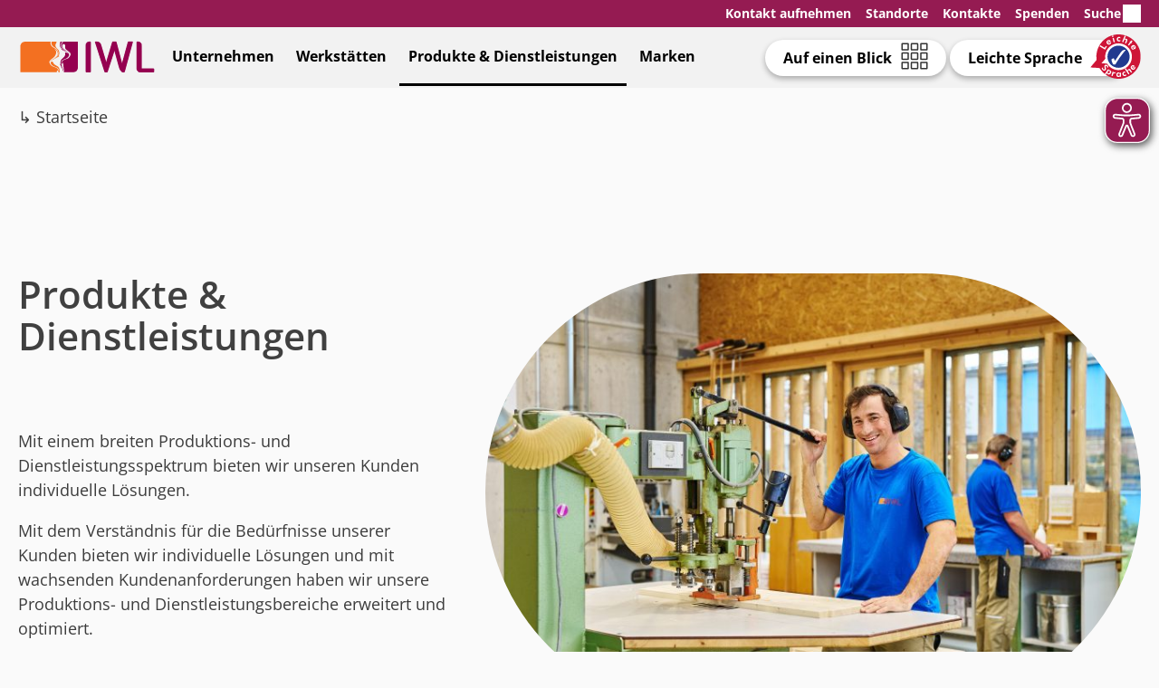

--- FILE ---
content_type: text/html; charset=UTF-8
request_url: https://www.iwl-ggmbh.de/dienstleistungen/
body_size: 8336
content:
<!DOCTYPE html>
<html lang="de">
<head>
<meta charset="UTF-8" />
<meta name="viewport" content="width=device-width" />
<meta name='robots' content='index, follow, max-image-preview:large, max-snippet:-1, max-video-preview:-1' />

	<!-- This site is optimized with the Yoast SEO plugin v26.7 - https://yoast.com/wordpress/plugins/seo/ -->
	<title>IWL Produkte &amp; Dienstleistungen - Metall, Holz und Gastronomie</title>
	<meta name="description" content="Unsere Beschäftigten arbeiten in unterschiedlichen Bereichen der IWL. Von Metall, über Holz, bis hin zur Gastronomie &amp; Catering an verschienden Standorten." />
	<link rel="canonical" href="https://www.iwl-ggmbh.de/dienstleistungen/" />
	<meta property="og:locale" content="de_DE" />
	<meta property="og:type" content="article" />
	<meta property="og:title" content="IWL Produkte &amp; Dienstleistungen - Metall, Holz und Gastronomie" />
	<meta property="og:description" content="Unsere Beschäftigten arbeiten in unterschiedlichen Bereichen der IWL. Von Metall, über Holz, bis hin zur Gastronomie &amp; Catering an verschienden Standorten." />
	<meta property="og:url" content="https://www.iwl-ggmbh.de/dienstleistungen/" />
	<meta property="og:site_name" content="IWL" />
	<meta property="article:modified_time" content="2024-11-28T15:39:03+00:00" />
	<meta property="og:image" content="https://www.iwl-ggmbh.de/wp-content/uploads/2024/11/sony-0154_holzverarbeitung-scaled.jpg" />
	<meta property="og:image:width" content="2560" />
	<meta property="og:image:height" content="1707" />
	<meta property="og:image:type" content="image/jpeg" />
	<meta name="twitter:card" content="summary_large_image" />
	<meta name="twitter:label1" content="Geschätzte Lesezeit" />
	<meta name="twitter:data1" content="1 Minute" />
	<script type="application/ld+json" class="yoast-schema-graph">{"@context":"https://schema.org","@graph":[{"@type":"WebPage","@id":"https://www.iwl-ggmbh.de/dienstleistungen/","url":"https://www.iwl-ggmbh.de/dienstleistungen/","name":"IWL Produkte &amp; Dienstleistungen - Metall, Holz und Gastronomie","isPartOf":{"@id":"https://www.iwl-ggmbh.de/#website"},"primaryImageOfPage":{"@id":"https://www.iwl-ggmbh.de/dienstleistungen/#primaryimage"},"image":{"@id":"https://www.iwl-ggmbh.de/dienstleistungen/#primaryimage"},"thumbnailUrl":"https://www.iwl-ggmbh.de/wp-content/uploads/2024/11/sony-0154_holzverarbeitung-scaled.jpg","datePublished":"2017-06-09T08:45:51+00:00","dateModified":"2024-11-28T15:39:03+00:00","description":"Unsere Beschäftigten arbeiten in unterschiedlichen Bereichen der IWL. Von Metall, über Holz, bis hin zur Gastronomie & Catering an verschienden Standorten.","breadcrumb":{"@id":"https://www.iwl-ggmbh.de/dienstleistungen/#breadcrumb"},"inLanguage":"de","potentialAction":[{"@type":"ReadAction","target":["https://www.iwl-ggmbh.de/dienstleistungen/"]}]},{"@type":"ImageObject","inLanguage":"de","@id":"https://www.iwl-ggmbh.de/dienstleistungen/#primaryimage","url":"https://www.iwl-ggmbh.de/wp-content/uploads/2024/11/sony-0154_holzverarbeitung-scaled.jpg","contentUrl":"https://www.iwl-ggmbh.de/wp-content/uploads/2024/11/sony-0154_holzverarbeitung-scaled.jpg","width":2560,"height":1707,"caption":"IWL Landsberg Holzverarbeitung"},{"@type":"BreadcrumbList","@id":"https://www.iwl-ggmbh.de/dienstleistungen/#breadcrumb","itemListElement":[{"@type":"ListItem","position":1,"name":"Startseite","item":"https://www.iwl-ggmbh.de/"},{"@type":"ListItem","position":2,"name":"Produkte &amp; Dienstleistungen"}]},{"@type":"WebSite","@id":"https://www.iwl-ggmbh.de/#website","url":"https://www.iwl-ggmbh.de/","name":"IWL","description":"","potentialAction":[{"@type":"SearchAction","target":{"@type":"EntryPoint","urlTemplate":"https://www.iwl-ggmbh.de/?s={search_term_string}"},"query-input":{"@type":"PropertyValueSpecification","valueRequired":true,"valueName":"search_term_string"}}],"inLanguage":"de"}]}</script>
	<!-- / Yoast SEO plugin. -->


<link rel='stylesheet' id='contact-form-7-css' href='https://www.iwl-ggmbh.de/wp-content/plugins/contact-form-7/includes/css/styles.css?ver=6.1.4' type='text/css' media='all' />
<link rel='stylesheet' id='theme-fonts-css' href='https://www.iwl-ggmbh.de/wp-content/themes/iwl/assets/fonts/fonts.css?ver=1.6.3' type='text/css' media='all' />
<link rel='stylesheet' id='theme-style-variables-css' href='https://www.iwl-ggmbh.de/wp-content/themes/iwl/assets/css/variables.css?ver=1.6.3' type='text/css' media='all' />
<link rel='stylesheet' id='theme-style-global-css' href='https://www.iwl-ggmbh.de/wp-content/themes/iwl/assets/css/global.css?ver=1.6.3' type='text/css' media='all' />
<link rel='stylesheet' id='theme-style-editor-css' href='https://www.iwl-ggmbh.de/wp-content/themes/iwl/assets//css/wp-editor.css?ver=1.6.3' type='text/css' media='all' />
<script type="text/javascript" defer src="https://www.iwl-ggmbh.de/wp-content/themes/iwl/lib/eyeable//public/js/eyeAble.js?ver=1.13.42" id="theme-lib-script-eyeable-js" defer="defer" data-wp-strategy="defer"></script>
<script type="text/javascript" defer src="https://www.iwl-ggmbh.de/wp-content/themes/iwl/assets/js/general.js?ver=1.6.3" id="theme-script-global-js"></script>
<noscript><style>.lazyload[data-src]{display:none !important;}</style></noscript><style>.lazyload{background-image:none !important;}.lazyload:before{background-image:none !important;}</style><script type="text/javascript">
var eyeAble_pluginConfig = {
	"azureDemoMode":false,
	"disableZoom":false,
	"mainIconAlt":2,
	"precisePosition":true,
	"license":{
		"www.iwl-ggmbh.de":"adac569a351249a9eqhrnlbs:"
	},
	"customFunctionPosition":{
		"Bluefilter":"Main",
		"Darkmode":"Main",
		"TabNavi":"More",
		"ColorCorrection":"Main",
		"HideImages":"Main",
		"LargeCursor":"More",
		"StopAnimation":"More"
	},
	"topPosition":"calc(1px + var(--eyeable-position))",
	"rightPosition":"10px",
	"mobileBottomPosition":"10px",
	"mobileRightPosition":"10px",
	"sidePosition":"right",
	"mobileSidePosition":"right",
	"iconSize":"50px",
	"mobileIconSize":"40px",
	"customIconColor":"#951b52",
	"customBackgroundColor":"#951b52",
	"externalLogoUrl":"",
	"externalToolbarLogoUrl":"",
	"maxMagnification":7,
	"maxMobileMagnification":3,
	"blacklistContrast":".logo",
	"blacklistDarkmode":"",
	"blacklistFontsize":".menu-wrapper, A > H3 ",
	"forceWhiteBackground":".meta-menu, .handles, .burger",
	"userLang":"de",
	"disableAllShortcuts":false,
	"hideIcon":false,
	"shareLocalStorage":false,
	"forceInlineColor":false,
	"sRStartElement":"",
	"sRTextBlock":"",
	"blacklistScreenReader":"",
	"srDictionary":{},
	"srPhoentic":{},
	"pluginPath": "https://www.iwl-ggmbh.de/wp-content/themes/iwl/lib/eyeable/"
};
</script>
<link rel="apple-touch-icon" sizes="180x180" href="https://www.iwl-ggmbh.de/wp-content/themes/iwl/assets/img/favicon/apple-touch-icon.png">
<link rel="icon" type="image/png" sizes="32x32" href="https://www.iwl-ggmbh.de/wp-content/themes/iwl/assets/img/favicon/favicon-32x32.png">
<link rel="icon" type="image/png" sizes="16x16" href="https://www.iwl-ggmbh.de/wp-content/themes/iwl/assets/img/favicon/favicon-16x16.png">
<link rel="manifest" href="https://www.iwl-ggmbh.de/wp-content/themes/iwl/assets/img/favicon/manifest.json">
<link rel="mask-icon" href="https://www.iwl-ggmbh.de/wp-content/themes/iwl/assets/img/favicon/safari-pinned-tab.svg" color="#f36f21">
<link rel="shortcut icon" href="https://www.iwl-ggmbh.de/wp-content/themes/iwl/assets/img/favicon/favicon.ico">
<meta name="msapplication-config" content="https://www.iwl-ggmbh.de/wp-content/themes/iwl/assets/img/favicon/browserconfig.xml">
<meta name="theme-color" content="#ffffff">
</head>
<body class="wp-singular page-template-default page page-id-21 page-parent wp-theme-iwl sp-easy-accordion-enabled">
<div id="header" class="header">

	<a class="logo" href="https://www.iwl-ggmbh.de">IWL</a>

	<div class="header-content">

		<div class="topbar">
			<ul id="menu-topbar" class="menu"><li id="menu-item-24163" class="menu-item menu-item-type-post_type menu-item-object-page menu-item-24163"><a href="https://www.iwl-ggmbh.de/kontakt-aufnehmen/">Kontakt aufnehmen</a></li>
<li id="menu-item-23441" class="menu-item menu-item-type-post_type menu-item-object-page menu-item-23441"><a href="https://www.iwl-ggmbh.de/unsere-standorte/">Standorte</a></li>
<li id="menu-item-23440" class="menu-item menu-item-type-post_type menu-item-object-page menu-item-23440"><a href="https://www.iwl-ggmbh.de/kontakte/">Kontakte</a></li>
<li id="menu-item-23442" class="menu-item menu-item-type-post_type menu-item-object-page menu-item-23442"><a href="https://www.iwl-ggmbh.de/unternehmen/ihre-unterstuetzung/">Spenden</a></li>
<li id="menu-item-23443" class="search menu-item menu-item-type-custom menu-item-object-custom menu-item-23443"><a href="https://www.iwl-ggmbh.de/?s=">Suche</a></li>
</ul>		</div>

		<div class="mainbar">

			<ul id="menu-main" class="menu"><li id="menu-item-66" class="menu-item menu-item-type-post_type menu-item-object-page menu-item-66"><a href="https://www.iwl-ggmbh.de/unternehmen/">Unternehmen</a></li>
<li id="menu-item-65" class="mark-werkstaetten menu-item menu-item-type-post_type menu-item-object-page menu-item-65"><a href="https://www.iwl-ggmbh.de/werkstaetten/">Werkstätten</a></li>
<li id="menu-item-67" class="mark-dienstleistungen menu-item menu-item-type-post_type menu-item-object-page current-menu-item page_item page-item-21 current_page_item menu-item-67"><a href="https://www.iwl-ggmbh.de/dienstleistungen/" aria-current="page">Produkte &amp; Dienstleistungen</a></li>
<li id="menu-item-68" class="menu-item menu-item-type-post_type menu-item-object-page menu-item-68"><a href="https://www.iwl-ggmbh.de/marken/">Marken</a></li>
</ul>			
			<div class="spacer"></div>

			<ul id="menu-meta" class="menu"><li id="menu-item-23444" class="sitemap sitemap-lightbox menu-item menu-item-type-post_type menu-item-object-page menu-item-23444"><a href="https://www.iwl-ggmbh.de/sitemap/">Auf einen Blick</a></li>
<li id="menu-item-23445" class="leichte-sprache menu-item menu-item-type-post_type menu-item-object-page menu-item-23445"><a href="https://www.iwl-ggmbh.de/leichte-sprache/">Leichte Sprache</a></li>
</ul>
		</div>

	</div>
	
	<div class="burger"><div class="icon"></div></div>

</div>
<div class="main">
	<span class="breadcrumb-title">Sie sind hier:</span>
<ol class="breadcrumb">
			<li>
			<a href="https://www.iwl-ggmbh.de">Startseite</a>		</li>
		</ol>
<div class="page-header">
	<div class="width content">
		<div class="columns columns-2">
			<div class="column column-1">
				<h1 class="title headline-l">Produkte &amp; Dienstleistungen</h1>
				<p>Mit einem breiten Produktions- und Dienstleistungsspektrum bieten wir unseren Kunden individuelle Lösungen.</p>
<p>Mit dem Verständnis für die Bedürfnisse unserer Kunden bieten wir individuelle Lösungen und mit wachsenden Kundenanforderungen haben wir unsere  Produktions- und Dienstleistungsbereiche erweitert und optimiert.</p>
			</div>
			<div class="column column-2">
				<img width="1000" height="667" src="[data-uri]" class="attachment-page-preview size-page-preview lazyload" alt="" loading="eager" decoding="async" fetchpriority="high"   data-src="https://www.iwl-ggmbh.de/wp-content/uploads/2024/11/sony-0154_holzverarbeitung-1000x667.jpg" data-srcset="https://www.iwl-ggmbh.de/wp-content/uploads/2024/11/sony-0154_holzverarbeitung-1000x667.jpg 1000w, https://www.iwl-ggmbh.de/wp-content/uploads/2024/11/sony-0154_holzverarbeitung-300x200.jpg 300w, https://www.iwl-ggmbh.de/wp-content/uploads/2024/11/sony-0154_holzverarbeitung-768x512.jpg 768w, https://www.iwl-ggmbh.de/wp-content/uploads/2024/11/sony-0154_holzverarbeitung-1024x683.jpg 1024w, https://www.iwl-ggmbh.de/wp-content/uploads/2024/11/sony-0154_holzverarbeitung-1536x1024.jpg 1536w, https://www.iwl-ggmbh.de/wp-content/uploads/2024/11/sony-0154_holzverarbeitung-2048x1365.jpg 2048w, https://www.iwl-ggmbh.de/wp-content/uploads/2024/11/sony-0154_holzverarbeitung-1500x1000.jpg 1500w, https://www.iwl-ggmbh.de/wp-content/uploads/2024/11/sony-0154_holzverarbeitung-1200x800.jpg 1200w, https://www.iwl-ggmbh.de/wp-content/uploads/2024/11/sony-0154_holzverarbeitung-600x400.jpg 600w" data-sizes="auto" data-eio-rwidth="1000" data-eio-rheight="667" /><noscript><img width="1000" height="667" src="https://www.iwl-ggmbh.de/wp-content/uploads/2024/11/sony-0154_holzverarbeitung-1000x667.jpg" class="attachment-page-preview size-page-preview" alt="" loading="eager" decoding="async" fetchpriority="high" srcset="https://www.iwl-ggmbh.de/wp-content/uploads/2024/11/sony-0154_holzverarbeitung-1000x667.jpg 1000w, https://www.iwl-ggmbh.de/wp-content/uploads/2024/11/sony-0154_holzverarbeitung-300x200.jpg 300w, https://www.iwl-ggmbh.de/wp-content/uploads/2024/11/sony-0154_holzverarbeitung-768x512.jpg 768w, https://www.iwl-ggmbh.de/wp-content/uploads/2024/11/sony-0154_holzverarbeitung-1024x683.jpg 1024w, https://www.iwl-ggmbh.de/wp-content/uploads/2024/11/sony-0154_holzverarbeitung-1536x1024.jpg 1536w, https://www.iwl-ggmbh.de/wp-content/uploads/2024/11/sony-0154_holzverarbeitung-2048x1365.jpg 2048w, https://www.iwl-ggmbh.de/wp-content/uploads/2024/11/sony-0154_holzverarbeitung-1500x1000.jpg 1500w, https://www.iwl-ggmbh.de/wp-content/uploads/2024/11/sony-0154_holzverarbeitung-1200x800.jpg 1200w, https://www.iwl-ggmbh.de/wp-content/uploads/2024/11/sony-0154_holzverarbeitung-600x400.jpg 600w" sizes="(max-width: 1000px) 100vw, 1000px" data-eio="l" /></noscript>			</div>
		</div>
	</div>
</div>
	<div class="teaser-wrapper">
		<ul class="teaser listing_subsub">
							<li>
											<details class="subpage-toggle">
							<summary>
								<img width="1" height="1" src="[data-uri]" class="attachment-page-preview size-page-preview lazyload" alt="" decoding="async" data-src="https://www.iwl-ggmbh.de/wp-content/uploads/2024/11/produkte-dienstleistungen.svg" data-eio-rwidth="1" data-eio-rheight="1" /><noscript><img width="1" height="1" src="https://www.iwl-ggmbh.de/wp-content/uploads/2024/11/produkte-dienstleistungen.svg" class="attachment-page-preview size-page-preview" alt="" decoding="async" data-eio="l" /></noscript><span class="text"><h2>Produkte &amp; Dienstleistungen</h2><p>Mit einem breiten Produktions- und Dienstleistungsspektrum bieten wir unseren Kunden individuelle Lösungen.</p>
</span>							</summary>

							<ul class="subteaser">
																	<li>
										<a href="https://www.iwl-ggmbh.de/dienstleistungen/dienstleistungsbereiche/aussenarbeitsplaetze/"><span class="thumbnail"><img src="[data-uri]" width="1000" height="667" alt="" data-src="https://www.iwl-ggmbh.de/wp-content/uploads/2021/05/bild20-1000x667.jpg" decoding="async" class="lazyload" data-eio-rwidth="1000" data-eio-rheight="667" /><noscript><img src="https://www.iwl-ggmbh.de/wp-content/uploads/2021/05/bild20-1000x667.jpg" width="1000" height="667" alt="" data-eio="l" /></noscript></span><span class="text-wrapper"><h3>Außenarbeitsplätze</h3><span class="content"><p>Sie benötigen Verstärkung in Ihrer Produktion, Verwaltung oder bei der Erbringung Ihrer Dienstleistung? </p>
</span></span></a>									</li>
																		<li>
										<a href="https://www.iwl-ggmbh.de/dienstleistungen/dienstleistungsbereiche/holzverarbeitung/"><span class="thumbnail"><img src="[data-uri]" width="1000" height="667" alt="" data-src="https://www.iwl-ggmbh.de/wp-content/uploads/2024/11/dsc03990_machtlfing_schreinerei-1000x667.jpg" decoding="async" class="lazyload" data-eio-rwidth="1000" data-eio-rheight="667" /><noscript><img src="https://www.iwl-ggmbh.de/wp-content/uploads/2024/11/dsc03990_machtlfing_schreinerei-1000x667.jpg" width="1000" height="667" alt="" data-eio="l" /></noscript></span><span class="text-wrapper"><h3>Holzverarbeitung</h3><span class="content"><p>Begeisterung für neue Materialien und moderne Technologie.</p>
</span></span></a>									</li>
																		<li>
										<a href="https://www.iwl-ggmbh.de/dienstleistungen/dienstleistungsbereiche/metallverarbeitung/"><span class="thumbnail"><img src="[data-uri]" width="1000" height="667" alt="" data-src="https://www.iwl-ggmbh.de/wp-content/uploads/2024/11/dsc05210_metallverarbeitung-1000x667.jpg" decoding="async" class="lazyload" data-eio-rwidth="1000" data-eio-rheight="667" /><noscript><img src="https://www.iwl-ggmbh.de/wp-content/uploads/2024/11/dsc05210_metallverarbeitung-1000x667.jpg" width="1000" height="667" alt="" data-eio="l" /></noscript></span><span class="text-wrapper"><h3>Metallbearbeitung</h3><span class="content"><p>Spanabhebende und nicht spanabhebende Fertigungszweige mit hoher Fertigungstiefe.</p>
</span></span></a>									</li>
																		<li>
										<a href="https://www.iwl-ggmbh.de/dienstleistungen/dienstleistungsbereiche/industriemontage-konfektionierung/"><span class="thumbnail"><img src="[data-uri]" width="1000" height="667" alt="" data-src="https://www.iwl-ggmbh.de/wp-content/uploads/2024/11/sony-0340_industriemontage-1000x667.jpg" decoding="async" class="lazyload" data-eio-rwidth="1000" data-eio-rheight="667" /><noscript><img src="https://www.iwl-ggmbh.de/wp-content/uploads/2024/11/sony-0340_industriemontage-1000x667.jpg" width="1000" height="667" alt="" data-eio="l" /></noscript></span><span class="text-wrapper"><h3>Industriemontage &amp; Konfektionierung</h3><span class="content"><p>Fertigungsprozesse mit händischem Geschick.</p>
</span></span></a>									</li>
																		<li>
										<a href="https://www.iwl-ggmbh.de/dienstleistungen/dienstleistungsbereiche/elektromontage/"><span class="thumbnail"><img src="[data-uri]" width="1000" height="667" alt="" data-src="https://www.iwl-ggmbh.de/wp-content/uploads/2024/11/sony-0388_elektrotechnik-1000x667.jpg" decoding="async" class="lazyload" data-eio-rwidth="1000" data-eio-rheight="667" /><noscript><img src="https://www.iwl-ggmbh.de/wp-content/uploads/2024/11/sony-0388_elektrotechnik-1000x667.jpg" width="1000" height="667" alt="" data-eio="l" /></noscript></span><span class="text-wrapper"><h3>Elektromontage</h3><span class="content"><p>Fertigung mit professioneller Sorgfalt und dokumentierter Prüfqualität. Kabelkonfektion, Montage von Baugruppen.</p>
</span></span></a>									</li>
																		<li>
										<a href="https://www.iwl-ggmbh.de/dienstleistungen/dienstleistungsbereiche/hygieneverpackung/"><span class="thumbnail"><img src="[data-uri]" width="1000" height="667" alt="" data-src="https://www.iwl-ggmbh.de/wp-content/uploads/2024/11/sony-1666_machtlfing_hygiene-1000x667.jpg" decoding="async" class="lazyload" data-eio-rwidth="1000" data-eio-rheight="667" /><noscript><img src="https://www.iwl-ggmbh.de/wp-content/uploads/2024/11/sony-1666_machtlfing_hygiene-1000x667.jpg" width="1000" height="667" alt="" data-eio="l" /></noscript></span><span class="text-wrapper"><h3>Hygienemontage &#038; -verpackung</h3><span class="content"><p>Besondere Hygienebedingungen für den medizinischen Bereich.</p>
</span></span></a>									</li>
																		<li>
										<a href="https://www.iwl-ggmbh.de/dienstleistungen/dienstleistungsbereiche/garten-und-landschaftspflege/"><span class="thumbnail"><img src="[data-uri]" width="1000" height="667" alt="" data-src="https://www.iwl-ggmbh.de/wp-content/uploads/2024/11/sony-0237_machtlfing_gaertnerei-1000x667.jpg" decoding="async" class="lazyload" data-eio-rwidth="1000" data-eio-rheight="667" /><noscript><img src="https://www.iwl-ggmbh.de/wp-content/uploads/2024/11/sony-0237_machtlfing_gaertnerei-1000x667.jpg" width="1000" height="667" alt="" data-eio="l" /></noscript></span><span class="text-wrapper"><h3>Garten- und Landschaftspflege</h3><span class="content"><p>Individuelle Gartengestaltung für Firmenkunden und Privathaushalte.</p>
</span></span></a>									</li>
																		<li>
										<a href="https://www.iwl-ggmbh.de/dienstleistungen/dienstleistungsbereiche/waeschekennzeichnung/"><span class="thumbnail"><img src="[data-uri]" width="1000" height="667" alt="Eine junge Frau näht ein Namensetikett an ein T-Shirt" data-src="https://www.iwl-ggmbh.de/wp-content/uploads/2017/06/waesche-201--1000x667.jpg" decoding="async" class="lazyload" data-eio-rwidth="1000" data-eio-rheight="667" /><noscript><img src="https://www.iwl-ggmbh.de/wp-content/uploads/2017/06/waesche-201--1000x667.jpg" width="1000" height="667" alt="Eine junge Frau näht ein Namensetikett an ein T-Shirt" data-eio="l" /></noscript></span><span class="text-wrapper"><h3>Wäschekennzeichnung</h3><span class="content"><p>Dauerhafte und kostengünstige Wäschekennzeichnung.</p>
</span></span></a>									</li>
																		<li>
										<a href="https://www.iwl-ggmbh.de/dienstleistungen/dienstleistungsbereiche/catering-gastronomie/"><span class="thumbnail"><img src="[data-uri]" width="1000" height="667" alt="" data-src="https://www.iwl-ggmbh.de/wp-content/uploads/2024/11/sony-0447_kantine-1000x667.jpg" decoding="async" class="lazyload" data-eio-rwidth="1000" data-eio-rheight="667" /><noscript><img src="https://www.iwl-ggmbh.de/wp-content/uploads/2024/11/sony-0447_kantine-1000x667.jpg" width="1000" height="667" alt="" data-eio="l" /></noscript></span><span class="text-wrapper"><h3>Catering &amp; Gastronomie</h3><span class="content"><p>Restaurantatmosphäre drückt unsere Leidenschaft für das Zubereiten von Speisen und die Bewirtung von Gästen aus.</p>
</span></span></a>									</li>
									<li class="empty"></li><li class="empty"></li><li class="empty"></li>							</ul>
						</details>
										</li>
								<li>
											<details class="subpage-toggle">
							<summary>
								<img width="1" height="1" src="[data-uri]" class="attachment-page-preview size-page-preview lazyload" alt="" decoding="async" data-src="https://www.iwl-ggmbh.de/wp-content/uploads/2024/11/qualitaetsstandards.svg" data-eio-rwidth="1" data-eio-rheight="1" /><noscript><img width="1" height="1" src="https://www.iwl-ggmbh.de/wp-content/uploads/2024/11/qualitaetsstandards.svg" class="attachment-page-preview size-page-preview" alt="" decoding="async" data-eio="l" /></noscript><span class="text"><h2>Kunden, Qualität &amp; Umwelt</h2><p>Informationen zu unseren Qualitätsstandards, AZAV, Ausgleichsabgabe, Umweltengagement …</p>
</span>							</summary>

							<ul class="subteaser">
																	<li>
										<a href="https://www.iwl-ggmbh.de/dienstleistungen/qualitaetspolitik/din-en-iso-9001-2008/"><span class="thumbnail"><img src="[data-uri]" width="1" height="1" alt="" data-src="https://www.iwl-ggmbh.de/wp-content/uploads/2024/11/qualitaetsstandards.svg" decoding="async" class="lazyload" data-eio-rwidth="1" data-eio-rheight="1" /><noscript><img src="https://www.iwl-ggmbh.de/wp-content/uploads/2024/11/qualitaetsstandards.svg" width="1" height="1" alt="" data-eio="l" /></noscript></span><span class="text-wrapper"><h3>Unsere Qualitätsstandards</h3><span class="content"><p>Weiterentwicklung und Anpassung an sich ändernde Bedingungen und Kundenvorgaben.</p>
</span></span></a>									</li>
																		<li>
										<a href="https://www.iwl-ggmbh.de/dienstleistungen/qualitaetspolitik/azav/"><span class="thumbnail"><img src="[data-uri]" width="1" height="1" alt="" data-src="https://www.iwl-ggmbh.de/wp-content/uploads/2024/11/azav.svg" decoding="async" class="lazyload" data-eio-rwidth="1" data-eio-rheight="1" /><noscript><img src="https://www.iwl-ggmbh.de/wp-content/uploads/2024/11/azav.svg" width="1" height="1" alt="" data-eio="l" /></noscript></span><span class="text-wrapper"><h3>AZAV</h3><span class="content"><p>Zielgerichtete und systematische Verfahren und Maßnahmen zur Qualitätssicherung im Berufsbildungsbereich.</p>
</span></span></a>									</li>
																		<li>
										<a href="https://www.iwl-ggmbh.de/dienstleistungen/qualitaetspolitik/ausgleichsabgabe/"><span class="thumbnail"><img src="[data-uri]" width="1" height="1" alt="" data-src="https://www.iwl-ggmbh.de/wp-content/uploads/2024/11/ausgleichsabgabe.svg" decoding="async" class="lazyload" data-eio-rwidth="1" data-eio-rheight="1" /><noscript><img src="https://www.iwl-ggmbh.de/wp-content/uploads/2024/11/ausgleichsabgabe.svg" width="1" height="1" alt="" data-eio="l" /></noscript></span><span class="text-wrapper"><h3>Ausgleichsabgabe</h3><span class="content"><p>Ausgleichsabgabe verstehen und reduzieren. </p>
</span></span></a>									</li>
																		<li>
										<a href="https://www.iwl-ggmbh.de/dienstleistungen/qualitaetspolitik/rueckmeldemanagement/"><span class="thumbnail"><img src="[data-uri]" width="1" height="1" alt="" data-src="https://www.iwl-ggmbh.de/wp-content/uploads/2024/11/rueckmeldemanagement.svg" decoding="async" class="lazyload" data-eio-rwidth="1" data-eio-rheight="1" /><noscript><img src="https://www.iwl-ggmbh.de/wp-content/uploads/2024/11/rueckmeldemanagement.svg" width="1" height="1" alt="" data-eio="l" /></noscript></span><span class="text-wrapper"><h3>Rückmeldemanagement</h3><span class="content"><p>Ein wertvoller Beitrag zur Verbesserung unserer Angebote.</p>
</span></span></a>									</li>
																		<li>
										<a href="https://www.iwl-ggmbh.de/dienstleistungen/qualitaetspolitik/umweltengagement/"><span class="thumbnail"><img src="[data-uri]" width="1" height="1" alt="" data-src="https://www.iwl-ggmbh.de/wp-content/uploads/2024/11/umweltmanagement.svg" decoding="async" class="lazyload" data-eio-rwidth="1" data-eio-rheight="1" /><noscript><img src="https://www.iwl-ggmbh.de/wp-content/uploads/2024/11/umweltmanagement.svg" width="1" height="1" alt="" data-eio="l" /></noscript></span><span class="text-wrapper"><h3>Umweltengagement</h3><span class="content"><p>Wir sind uns dem Thema Umweltschutz seit Jahren verpflichtet.</p>
</span></span></a>									</li>
																		<li>
										<a href="https://www.iwl-ggmbh.de/dienstleistungen/qualitaetspolitik/kundenreferenzen/"><span class="thumbnail"><img src="[data-uri]" width="1" height="1" alt="" data-src="https://www.iwl-ggmbh.de/wp-content/uploads/2024/11/kundenreferenzen.svg" decoding="async" class="lazyload" data-eio-rwidth="1" data-eio-rheight="1" /><noscript><img src="https://www.iwl-ggmbh.de/wp-content/uploads/2024/11/kundenreferenzen.svg" width="1" height="1" alt="" data-eio="l" /></noscript></span><span class="text-wrapper"><h3>Kundenreferenzen</h3><span class="content"><p>Individuelle Kundenlösungen generieren dauerhafte Partnerschaften.</p>
</span></span></a>									</li>
									<li class="empty"></li><li class="empty"></li><li class="empty"></li>							</ul>
						</details>
										</li>
						</ul>
	</div>
	</div>
<div class="footer">

	<div class="mainbar">
		<div class="width">

			<a class="logo" href="https://www.iwl-ggmbh.de">IWL</a>

			<div class="columns columns-3">
				<div class="column column-1">
					<div class="content">
						<h3 class="headline-l">Isar-Würm-Lech</h3>
						<p>
							IWL-Werkstätten für behinderte Menschen gGmbH<br>
							Rudolf-Diesel-Straße 1-3<br>
							86899 Landsberg am Lech<br>
							Telefon: <a href="tel:+49819192410">08191 – 92 41 0</a>
						</p>
						<p><a class="button" href="https://www.iwl-ggmbh.de/kontakt-aufnehmen">Kontakt aufnehmen</a></p>
					</div>
				</div>
				<div class="column column-2">
					<div class="content">
						<h3 class="headline-l">Ihre Spende hilft.</h3>
												<p>
							Spendenkonto IWL gGmbH<br>
							IBAN: DE 45 7005 2060 0000 3211 90<br>
							BIC: BYLADEM1LLD<br>
							Verwendungszweck: Spende
						</p>
						<p><a class="button copy-to-clipboard" data-text-fragment="DE 45 7005 2060 0000 3211 90">IBAN kopieren</a></p>
					</div>
				</div>
				<div class="column column-3">
					<div class="content">
						<h3 class="headline-l">Folgt Uns.</h3>
						<ul id="menu-social" class="menu"><li id="menu-item-558" class="instagram menu-item menu-item-type-custom menu-item-object-custom menu-item-558"><a target="_blank" href="https://www.instagram.com/iwl_werkstaetten">Instagram</a></li>
<li id="menu-item-557" class="facebook menu-item menu-item-type-custom menu-item-object-custom menu-item-557"><a target="_blank" href="https://www.facebook.com/iwlggmbh">Facebook</a></li>
</ul>					</div>
				</div>
			</div>

		</div>
	</div>

	<div class="bottombar">
		<div class="width">
			<ul id="menu-footer" class="menu"><li id="menu-item-23446" class="menu-item menu-item-type-post_type menu-item-object-page menu-item-23446"><a href="https://www.iwl-ggmbh.de/impressum/">Impressum</a></li>
<li id="menu-item-23447" class="menu-item menu-item-type-post_type menu-item-object-page menu-item-privacy-policy menu-item-23447"><a rel="privacy-policy" href="https://www.iwl-ggmbh.de/datenschutz/">Datenschutz</a></li>
<li id="menu-item-23448" class="menu-item menu-item-type-post_type menu-item-object-page menu-item-23448"><a href="https://www.iwl-ggmbh.de/agb/">AGB</a></li>
</ul>		</div>
	</div>

</div>
<script type="speculationrules">
{"prefetch":[{"source":"document","where":{"and":[{"href_matches":"/*"},{"not":{"href_matches":["/wp-*.php","/wp-admin/*","/wp-content/uploads/*","/wp-content/*","/wp-content/plugins/*","/wp-content/themes/iwl/*","/*\\?(.+)"]}},{"not":{"selector_matches":"a[rel~=\"nofollow\"]"}},{"not":{"selector_matches":".no-prefetch, .no-prefetch a"}}]},"eagerness":"conservative"}]}
</script>
<!-- Matomo --><script type="text/javascript">
/* <![CDATA[ */
(function () {
function initTracking() {
var _paq = window._paq = window._paq || [];
if (!window._paq.find || !window._paq.find(function (m) { return m[0] === "disableCookies"; })) {
	window._paq.push(["disableCookies"]);
}_paq.push(['trackPageView']);_paq.push(['enableLinkTracking']);_paq.push(['alwaysUseSendBeacon']);_paq.push(['setTrackerUrl', "https:\/\/www.iwl-ggmbh.de\/wp-content\/plugins\/matomo\/app\/matomo.php"]);_paq.push(['setSiteId', '1']);var d=document, g=d.createElement('script'), s=d.getElementsByTagName('script')[0];
g.type='text/javascript'; g.async=true; g.src="https:\/\/www.iwl-ggmbh.de\/wp-content\/uploads\/matomo\/matomo.js"; s.parentNode.insertBefore(g,s);
}
if (document.prerendering) {
	document.addEventListener('prerenderingchange', initTracking, {once: true});
} else {
	initTracking();
}
})();
/* ]]> */
</script>
<!-- End Matomo Code --><div id="sitemap-lightbox"><div class="close"></div><div class="content"><span class="headline">Auf einen Blick</span class="headline"><p>Hier finden Sie alle Seiteninhalte auf einen Blick.</p></div><div class="sitemap-wrapper"><ul class="sitemap"><li class="parent"><h3><a href="https://www.iwl-ggmbh.de/unternehmen/">Unternehmen</a></h3><ul class="subpages"><li class="subparent"><a href="https://www.iwl-ggmbh.de/unternehmen/gesellschaftlicher-auftrag/">Gesellschaftlicher Auftrag</a><ul class="subsubpages"><li><a href="https://www.iwl-ggmbh.de/unternehmen/gesellschaftlicher-auftrag/gesellschafter-der-iwl-ggmbh/">Gesellschafter der IWL</a></li><li><a href="https://www.iwl-ggmbh.de/unternehmen/gesellschaftlicher-auftrag/unsere-werte/">Unsere Werte</a></li><li><a href="https://www.iwl-ggmbh.de/unternehmen/gesellschaftlicher-auftrag/gesellschaftlicher-auftrag/">Unser Auftrag</a></li><li><a href="https://www.iwl-ggmbh.de/unternehmen/gesellschaftlicher-auftrag/gesetzliche-grundlagen/">Gesetzliche Grundlagen</a></li><li><a href="https://www.iwl-ggmbh.de/unternehmen/gesellschaftlicher-auftrag/ansprechpartner/">AnsprechpartnerInnen IWL</a></li><li><a href="https://www.iwl-ggmbh.de/unternehmen/gesellschaftlicher-auftrag/hinweisgeberschutzgesetz/">Hinweisgeberschutzgesetz</a></li><li><a href="https://www.iwl-ggmbh.de/unternehmen/gesellschaftlicher-auftrag/50-jahre-iwl/">50 Jahre IWL</a></li></ul></li><li class="subparent"><a href="https://www.iwl-ggmbh.de/unternehmen/jobangebote/">Karriere</a><ul class="subsubpages"><li><a href="https://www.iwl-ggmbh.de/unternehmen/jobangebote/stellenangebote/">Stellenangebote</a></li><li><a href="https://www.iwl-ggmbh.de/unternehmen/jobangebote/bundesfreiwilligendienst/">Bundesfreiwilligendienst</a></li><li><a href="https://www.iwl-ggmbh.de/unternehmen/jobangebote/ausbildungsplaetze/">Ausbildungsplätze</a></li><li><a href="https://www.iwl-ggmbh.de/unternehmen/jobangebote/ehrenamt/">Ehrenamt</a></li></ul></li><li class="subparent"><a href="https://www.iwl-ggmbh.de/unternehmen/oeffentlichkeit/">Publikationen &amp; Öffentlichkeit</a><ul class="subsubpages"><li><a href="https://www.iwl-ggmbh.de/unternehmen/oeffentlichkeit/pressestimmen/">Pressestimmen</a></li><li><a href="https://www.iwl-ggmbh.de/unternehmen/oeffentlichkeit/iwl-magazin/">IWL-Magazin</a></li><li><a href="https://www.iwl-ggmbh.de/unternehmen/oeffentlichkeit/videos/">Videos</a></li></ul></li><li class="subparent"><a href="https://www.iwl-ggmbh.de/unternehmen/ihre-unterstuetzung/">Ihre Unterstützung</a><ul class="subsubpages"><li><a href="https://www.iwl-ggmbh.de/unternehmen/ihre-unterstuetzung/spenden/">Spenden & Erbschaft</a></li></ul></li></ul></li><li class="parent"><h3><a href="https://www.iwl-ggmbh.de/werkstaetten/">Werkstätten</a></h3><ul class="subpages"><li class="subparent"><a href="https://www.iwl-ggmbh.de/werkstaetten/werkstaetten-und-foerderstaetten/">Werkstätten &amp; Förderstätten</a><ul class="subsubpages"><li><a href="https://www.iwl-ggmbh.de/werkstaetten/werkstaetten-und-foerderstaetten/weg-in-die-werkstatt/">Ihr Weg mit uns</a></li><li><a href="https://www.iwl-ggmbh.de/werkstaetten/werkstaetten-und-foerderstaetten/eingangsverfahren/">Eingangsverfahren &amp; Berufsbildungsbereich</a></li><li><a href="https://www.iwl-ggmbh.de/werkstaetten/werkstaetten-und-foerderstaetten/menschen-mit-geistiger-und-mehrfacher-behinderung/">Berufsfelder für Menschen mit Behinderung</a></li><li><a href="https://www.iwl-ggmbh.de/werkstaetten/werkstaetten-und-foerderstaetten/foerderstaette/">Förderstätten</a></li></ul></li><li class="subparent"><a href="https://www.iwl-ggmbh.de/werkstaetten/lernen-und-arbeiten/">Lernen &amp; Arbeiten</a><ul class="subsubpages"><li><a href="https://www.iwl-ggmbh.de/werkstaetten/lernen-und-arbeiten/berufliche-qualifizierung/">Berufliche Qualifizierung</a></li><li><a href="https://www.iwl-ggmbh.de/werkstaetten/lernen-und-arbeiten/profil-pass/">ProfilPASS</a></li><li><a href="https://www.iwl-ggmbh.de/werkstaetten/lernen-und-arbeiten/werkstattrat/">Werkstattrat</a></li><li><a href="https://www.iwl-ggmbh.de/werkstaetten/lernen-und-arbeiten/frauenbeauftragte/">Frauenbeauftragte für Beschäftigte</a></li><li><a href="https://www.iwl-ggmbh.de/werkstaetten/lernen-und-arbeiten/arbeitsbegleitende-angebote/">Arbeitsbegleitende Angebote</a></li></ul></li></ul></li><li class="parent"><h3><a href="https://www.iwl-ggmbh.de/dienstleistungen/">Produkte &amp; Dienstleistungen</a></h3><ul class="subpages"><li class="subparent"><a href="https://www.iwl-ggmbh.de/dienstleistungen/dienstleistungsbereiche/">Produkte &amp; Dienstleistungen</a><ul class="subsubpages"><li><a href="https://www.iwl-ggmbh.de/dienstleistungen/dienstleistungsbereiche/aussenarbeitsplaetze/">Außenarbeitsplätze</a></li><li><a href="https://www.iwl-ggmbh.de/dienstleistungen/dienstleistungsbereiche/holzverarbeitung/">Holzverarbeitung</a></li><li><a href="https://www.iwl-ggmbh.de/dienstleistungen/dienstleistungsbereiche/metallverarbeitung/">Metallbearbeitung</a></li><li><a href="https://www.iwl-ggmbh.de/dienstleistungen/dienstleistungsbereiche/industriemontage-konfektionierung/">Industriemontage &amp; Konfektionierung</a></li><li><a href="https://www.iwl-ggmbh.de/dienstleistungen/dienstleistungsbereiche/elektromontage/">Elektromontage</a></li><li><a href="https://www.iwl-ggmbh.de/dienstleistungen/dienstleistungsbereiche/hygieneverpackung/">Hygienemontage & -verpackung</a></li><li><a href="https://www.iwl-ggmbh.de/dienstleistungen/dienstleistungsbereiche/garten-und-landschaftspflege/">Garten- und Landschaftspflege</a></li><li><a href="https://www.iwl-ggmbh.de/dienstleistungen/dienstleistungsbereiche/waeschekennzeichnung/">Wäschekennzeichnung</a></li><li><a href="https://www.iwl-ggmbh.de/dienstleistungen/dienstleistungsbereiche/catering-gastronomie/">Catering &amp; Gastronomie</a></li></ul></li><li class="subparent"><a href="https://www.iwl-ggmbh.de/dienstleistungen/qualitaetspolitik/">Kunden, Qualität &amp; Umwelt</a><ul class="subsubpages"><li><a href="https://www.iwl-ggmbh.de/dienstleistungen/qualitaetspolitik/din-en-iso-9001-2008/">Unsere Qualitätsstandards</a></li><li><a href="https://www.iwl-ggmbh.de/dienstleistungen/qualitaetspolitik/azav/">AZAV</a></li><li><a href="https://www.iwl-ggmbh.de/dienstleistungen/qualitaetspolitik/ausgleichsabgabe/">Ausgleichsabgabe</a></li><li><a href="https://www.iwl-ggmbh.de/dienstleistungen/qualitaetspolitik/rueckmeldemanagement/">Rückmeldemanagement</a></li><li><a href="https://www.iwl-ggmbh.de/dienstleistungen/qualitaetspolitik/umweltengagement/">Umweltengagement</a></li><li><a href="https://www.iwl-ggmbh.de/dienstleistungen/qualitaetspolitik/kundenreferenzen/">Kundenreferenzen</a></li></ul></li></ul></li><li class="parent"><h3><a href="https://www.iwl-ggmbh.de/marken/">Marken</a></h3><ul class="subpages"><li class=""><a href="https://www.iwl-ggmbh.de/marken/iwentcasino/">iwentcasino</a></li><li class=""><a href="https://www.iwl-ggmbh.de/marken/wunsch-arbeit/">Wunsch.Arbeit</a></li><li class=""><a href="https://www.iwl-ggmbh.de/marken/iwelo-moebelsysteme/">iWELO Möbelsysteme</a></li><li class=""><a href="https://www.iwl-ggmbh.de/marken/pure-position/">pure position</a></li><li class=""><a href="https://www.iwl-ggmbh.de/marken/unsere-eigenprodukte/">Unsere Eigenprodukte</a></li><li class=""><a href="https://www.iwl-ggmbh.de/marken/elf-freunde/">Elf Freunde</a></li></ul></li><li class="parent"><ul class="subpages noparent"><li class=""><a href="https://www.iwl-ggmbh.de/">Startseite</a></li><li class=""><a href="https://www.iwl-ggmbh.de/kontakte/">Kontakte IWL</a></li><li class=""><a href="https://www.iwl-ggmbh.de/kontakt-aufnehmen/">Kontakt aufnehmen</a></li><li class=""><a href="https://www.iwl-ggmbh.de/unsere-standorte/">Standorte IWL</a></li><li class=""><a href="https://www.iwl-ggmbh.de/datenschutz/">Datenschutz</a></li><li class=""><a href="https://www.iwl-ggmbh.de/agb/">AGB</a></li><li class=""><a href="https://www.iwl-ggmbh.de/impressum/">Impressum</a></li></ul></li></ul></div></div><script type="text/javascript" id="eio-lazy-load-js-before">
/* <![CDATA[ */
var eio_lazy_vars = {"exactdn_domain":"","skip_autoscale":0,"bg_min_dpr":1.1,"threshold":0,"use_dpr":1};
//# sourceURL=eio-lazy-load-js-before
/* ]]> */
</script>
<script type="text/javascript" defer src="https://www.iwl-ggmbh.de/wp-content/plugins/ewww-image-optimizer/includes/lazysizes.min.js?ver=831" id="eio-lazy-load-js" async="async" data-wp-strategy="async"></script>
<script type="text/javascript" src="https://www.iwl-ggmbh.de/wp-includes/js/dist/hooks.min.js?ver=dd5603f07f9220ed27f1" id="wp-hooks-js"></script>
<script type="text/javascript" src="https://www.iwl-ggmbh.de/wp-includes/js/dist/i18n.min.js?ver=c26c3dc7bed366793375" id="wp-i18n-js"></script>
<script type="text/javascript" id="wp-i18n-js-after">
/* <![CDATA[ */
wp.i18n.setLocaleData( { 'text direction\u0004ltr': [ 'ltr' ] } );
//# sourceURL=wp-i18n-js-after
/* ]]> */
</script>
<script type="text/javascript" defer src="https://www.iwl-ggmbh.de/wp-content/plugins/contact-form-7/includes/swv/js/index.js?ver=6.1.4" id="swv-js"></script>
<script type="text/javascript" id="contact-form-7-js-translations">
/* <![CDATA[ */
( function( domain, translations ) {
	var localeData = translations.locale_data[ domain ] || translations.locale_data.messages;
	localeData[""].domain = domain;
	wp.i18n.setLocaleData( localeData, domain );
} )( "contact-form-7", {"translation-revision-date":"2025-10-26 03:28:49+0000","generator":"GlotPress\/4.0.3","domain":"messages","locale_data":{"messages":{"":{"domain":"messages","plural-forms":"nplurals=2; plural=n != 1;","lang":"de"},"This contact form is placed in the wrong place.":["Dieses Kontaktformular wurde an der falschen Stelle platziert."],"Error:":["Fehler:"]}},"comment":{"reference":"includes\/js\/index.js"}} );
//# sourceURL=contact-form-7-js-translations
/* ]]> */
</script>
<script type="text/javascript" id="contact-form-7-js-before">
/* <![CDATA[ */
var wpcf7 = {
    "api": {
        "root": "https:\/\/www.iwl-ggmbh.de\/wp-json\/",
        "namespace": "contact-form-7\/v1"
    },
    "cached": 1
};
//# sourceURL=contact-form-7-js-before
/* ]]> */
</script>
<script type="text/javascript" defer src="https://www.iwl-ggmbh.de/wp-content/plugins/contact-form-7/includes/js/index.js?ver=6.1.4" id="contact-form-7-js"></script>
</body>
</html>

--- FILE ---
content_type: text/css
request_url: https://www.iwl-ggmbh.de/wp-content/themes/iwl/assets/fonts/fonts.css?ver=1.6.3
body_size: 213
content:
/* open-sans-regular - latin */
@font-face {
	font-display: swap;
	font-family: 'Open Sans';
	font-style: normal;
	font-weight: 400;
	src: url('open-sans-v40-latin/open-sans-v40-latin-regular.woff2') format('woff2');
}

/* open-sans-italic - latin */
@font-face {
	font-display: swap;
	font-family: 'Open Sans';
	font-style: italic;
	font-weight: 400;
	src: url('open-sans-v40-latin/open-sans-v40-latin-italic.woff2') format('woff2');
}

/* open-sans-600 - latin */
@font-face {
	font-display: swap;
	font-family: 'Open Sans';
	font-style: normal;
	font-weight: 600;
	src: url('open-sans-v40-latin/open-sans-v40-latin-600.woff2') format('woff2');
}

/* open-sans-700 - latin */
@font-face {
	font-display: swap;
	font-family: 'Open Sans';
	font-style: normal;
	font-weight: 700;
	src: url('open-sans-v40-latin/open-sans-v40-latin-700.woff2') format('woff2');
}


--- FILE ---
content_type: text/css
request_url: https://www.iwl-ggmbh.de/wp-content/themes/iwl/assets/css/variables.css?ver=1.6.3
body_size: 520
content:
:root {

	--font-default-family: 'Open Sans', sans-serif;
	--font-default-weight: 400; /* also italic */
	--font-default-weight-semibold: 600;
	--font-default-weight-bold: 700;


	--color-white: #fff;
	--color-black: #000;
	--color-grey-dark: #333;

	--color-background: #fafafa;
	--color-header: #f2f2f2;
	--color-box-background: #efefef;
	--color-teaser-background: #ebebeb;
	--color-line: #ccc;
	--color-headline: #404040;
	--color-text: #3C3C3C;
	--color-text-hover: #666;
	--color-button: #707070;
	--color-button-hover: #aaa;
	--color-orange: #f36f21;
	--color-bordeaux: #951b52;
	--color-green: #009500;
	--color-slideshow: #bfbfbf;
	--color-slideshow-hover: #404040;

	--header-topbar-height: 30px;
	--header-topbar-fontsize: 14px;

	--header-mainbar-height: 67px;
	--header-mainbar-fontsize: 18px;

	--footer-height: 480px;
	--footer-bottombar-height: 40px;

	--content-maxwidth: 1440px; /* TODO: check if we want to use this somewhere else */
	--content-maxwidth-narrow: 1100px;

	--box-shadow: 0px 3px 6px rgba(0,0,0,.2);
	--box-shadow-hover: 0 3px 15px rgba(0,0,0,.4);
	--box-radius: 15px;

	--eyeable-position: calc(var(--header-topbar-height) + var(--header-mainbar-height) + 10px);
}


--- FILE ---
content_type: text/css
request_url: https://www.iwl-ggmbh.de/wp-content/themes/iwl/assets/css/global.css?ver=1.6.3
body_size: 8182
content:

/* @group Clear Stylesheet */
html,body,div,span,applet,object,iframe,h1,h2,h3,h4,h5,h6,p,blockquote,pre,a,abbr,acronym,address,big,cite,code,del,dfn,em,font,img,ins,kbd,q,s,samp,small,strike,strong,sub,sup,tt,var,dl,dt,dd,ol,ul,li,fieldset,form,label,legend,table,caption,tbody,tfoot,thead,tr,th,td{margin:0;padding:0;border:0;outline:0;font-weight:inherit;font-style:inherit;font-size:100%;font-family:inherit;vertical-align:baseline;background-image:none;}body{line-height:1;color:black;background:white;text-align:left;}ol,ul{list-style:none}table{border-collapse:collapse;border-spacing:0;}caption,th,td{text-align:left;font-weight:normal;}blockquote:before,blockquote:after,q:before,q:after{content:""}blockquote,q{quotes:"" "";}
/* @end */

html {
	scroll-padding-top: var(--header-mainbar-height);
}

@media (prefers-reduced-motion) {

	* {
		transition: none !important;
	}

}

@media (prefers-reduced-motion: no-preference) {
	html {
		scroll-behavior: smooth;
	}
}


body {
	font-family: var(--font-default-family);
	font-size: 18px;
	-moz-osx-font-smoothing: grayscale;
	-webkit-font-smoothing: antialiased;
	-webkit-text-size-adjust: none;
	background-color: var(--color-background);
	color: var(--color-text);
	min-width: 320px;
}

	@media( max-width: 840px ) {

		body {
			font-size: 16px;
		}

	}

a {
	text-decoration: none;
}

b, strong {
	font-weight: var(--font-default-weight-semibold);
}

i, em {
	font-style: italic;
}

h1, h2, h3, h4, h5 {
	font-weight: var(--font-default-weight-semibold);
	color: var(--color-headline);
	line-height: 1.1;
	text-wrap: balance;
}

	h1 strong,
	h2 strong,
	h3 strong,
	h4 strong,
	h5 strong {
		font-weight: inherit;
	}

	h1 {
		margin-top: 1.5em;
		font-size: 50px;
	}

	h2,
	.columns h1 {
		font-size: 42px;
	}

	.content h2,
	.columns .content h1 {
		font-size: 18px;
		color: var(--color-black);
	}

	h3,
	.columns h2,
	.columns .content h2 {
		font-size: 18px;
		color: var(--color-text);
	}

	@media( max-width: 840px ) {

		h1, h2, h3, h4, h5 {
			-webkit-hyphens: auto;
			-webkit-hyphenate-limit-chars: auto 3;
			-webkit-hyphenate-limit-lines: 4;
			-ms-hyphens: auto;
			-ms-hyphenate-limit-chars: auto 3;
			-ms-hyphenate-limit-lines: 4;
			hyphens: auto;
			hyphenate-limit-chars: auto 3;
			hyphenate-limit-lines: 4;
		}

		h1 {
			font-size: 40px;
		}

		h2,
		.columns h1 {
			font-size: 34px;
		}

		.content h2,
		.columns .content h1 {
			font-size: 20px;
		}

		h3,
		.columns h2,
		.columns .content h2 {
			font-size: 16px;
		}

	}

	@media( max-width: 500px ) {

		h1 {
			font-size: 30px;
		}

		h2,
		.columns h1 {
			font-size: 26px;
		}

		.content h2,
		.columns .content h1 {
			font-size: 20px;
		}

		h3,
		.columns h2,
		.columns .content h2 {
			font-size: 1em;
		}

	}

.content {
	text-wrap: pretty;
}

.content hr {
	margin: 20px auto;
	height: 0;
	width: 100%;
	border: 0;
	border-top: 1px solid var(--color-line);
}

.content a {
	color: var(--color-text);
	text-decoration: none;
	border-bottom: 1px solid var(--color-line);
}

	.content a:hover,
	.content a:active {
		border-bottom-color: var(--color-text);
	}

body .important_information {
	padding: 60px 0;
	background: var(--color-bordeaux);
	font-size: 1.3em;
}

	body .important_information h2,
	body .important_information h3,
	body .important_information h4,
	body .important_information h5 {
		color: inherit;
	}

	body .main > .important_information:first-child {
		padding-top: 70px;
	}

	body .important_information.backgroundcolor-orange {
		background: var(--color-orange);
	}

	body .important_information.backgroundcolor-white {
		background: var(--color-white);
	}

	.contentblock.important-information {
		margin: 0;
	}

	body .important_information .content {
		color: var(--color-white);
	}

		body .important_information .content a {
			color: inherit;
			border-color: var(--color-white);
		}

		body .important_information.backgroundcolor-white .content {
			color: var(--color-black);
		}

			body .important_information.backgroundcolor-white .content a {
				border-color: var(--color-black);
			}

	@media( max-width: 1240px ) {

		body .important_information {
			padding: 40px 0 !important;
		}

	}

.width,
.width-narrow {
	width: 100%;
	max-width: var(--content-maxwidth);
	padding: 0 20px;
	box-sizing: border-box;
	margin: 0 auto;
	position: relative;
}

	.width-narrow {
		max-width: var(--content-maxwidth-narrow);
	}

	.width .width {
		padding-left: 0;
		padding-right: 0;
	}

input,
button,
textarea,
select {
	font-family: var(--font-default-family);
	font-size: 18px;
	-moz-osx-font-smoothing: grayscale;
	-webkit-font-smoothing: antialiased;
	padding: 7px 10px;
	border-radius: 0;
	background: var(--color-white);
	color: var(--color-text);
	border: 1px solid var(--color-line);
	box-sizing: border-box;
}

	input[type="submit"],
	button {
		background: var(--color-line);
		cursor: pointer;
		padding-left: 40px;
		padding-right: 40px;
	}

		input[type="submit"]:hover,
		input[type="submit"]:active,
		button:hover,
		button:active {
			background: var(--color-text-hover);
			border-color: var(--color-text-hover);
			color: var(--color-white);
		}

	@media( max-width: 840px ) {

		input,
		button,
		textarea,
		select {
			font-size: 16px;
		}

	}

	@media( max-width: 500px ) {

		input,
		button,
		textarea,
		select {
			font-size: 14px;
		}

	}

.wpcf7-form {
	max-width: 800px;
	margin: 0 auto;
}

	.wpcf7-form label {
		display: block;
	}
	
		.wpcf7-form label input,
		.wpcf7-form label textarea,
		.wpcf7-form label select {
			width: 100%;
		}
		
		.wpcf7-form label input[type="checkbox"],
		.wpcf7-form label input[type="radio"] {
			width: auto;
		}

		.wpcf7-form .wpcf7-list-item {
			margin-left: 0;
		}

	.wpcf7-form .wpcf7-submit {
		border: 0;
		font-size: 1.2em;
		background: var(--color-bordeaux);
		color: var(--color-white);
	}
	
		.wpcf7-form .wpcf7-submit:not([disabled]):hover {
			background: var(--color-orange);
		}
	
		.wpcf7-form .wpcf7-submit[disabled] {
			background: var(--color-line);
			color: var(--color-box-background);
		}

		.wpcf7 form .wpcf7-response-output {
			margin: 2em 0;
			padding: 10px;
			box-sizing: border-box;
		}

	.wpcf7 .contact-info {
		display: none;
	}

		.wpcf7 .contact-info.contact-info--visible {
			display: block;
		}

	.wpcf7 .form-content-with-contact-infos {
		display: flex;
		width: 100%;
		gap: 40px;
	}
	
		.wpcf7 .form-content-with-contact-infos .contact-infos {
			width: 300px;
		}
		
			.wpcf7 .form-content-with-contact-infos .contact-infos img {
				max-width: 100%;
				height: auto;
				border-radius: 50%;
			}

		.wpcf7 .form-content-with-contact-infos .form-content {
			max-width: calc(100% - 300px);
		}

	@media ( max-width: 740px ) {

		.wpcf7 .form-content-with-contact-infos {
			flex-wrap: wrap;
		}
		
		.wpcf7 .form-content-with-contact-infos .contact-infos {
			width: 100%;
			order: 1;
		}
		
			.wpcf7 .form-content-with-contact-infos .contact-infos img {
				max-width: 200px;
			}

		.wpcf7 .form-content-with-contact-infos .form-content {
			width: 100%;
			max-width: unset;
			order: 2;
		}

	}

.content {
	line-height: 1.5;
	color: var(--color-text);
}

	.content p,
	.content ul,
	.content ol,
	.content h2,
	.content h3,
	.content h4,
	.content h5 {
		margin-top: 1em;
	}

		.content *:first-child {
			margin-top: 0;
		}

	.content ul {
		list-style-type: none;
		padding-left: 1.3em;
	}

		.content ul li:before {
			content: "\2022";
			display: inline-block;
			width: 1em;
			margin-left: -1em;
		}

		.content ul li + li {
			margin-top: 0.5em;
		}

	.content ol {
		list-style-type: none;
		padding-left: 1.3em;
		counter-reset: li;
	}

		.content ol li {
			counter-increment: li;
		}

			.content ol li:before {
				content: counter(li)'.';
				display: inline-block;
				width: 1.5em;
				margin-left: -1.3em;
			}

		.content ol li + li {
			margin-top: 0.5em;
		}

	.content ul.no-list-style,
	.content ol.no-list-style {
		padding-left: 0;
		list-style-type: none;
	}

		.content ul.no-list-style li:before,
		.content ol.no-list-style li:before {
			display: none;
		}

.breadcrumb {
	list-style-type: none;
	padding: 20px;
	line-height: 1.4;
	margin-bottom: 140px;
}

	.breadcrumb-title {
		display: none;
	}

	.breadcrumb:before {
		content: "↳ ";
	}

	.breadcrumb li {
		display: inline-block;
	}

	.breadcrumb a {
		color: var(--color-text);
	}

		.breadcrumb a:hover {
			color: var(--color-bordeaux);
		}

	.breadcrumb li:after {
		content: "/";
		display: inline;
		margin: 0 2px;
	}

	.breadcrumb li:last-child:after {
		display: none;
	}

	@media ( max-width: 1240px ) {

		.breadcrumb {
			margin-bottom: 60px;
		}

	}

	@media ( max-width: 840px ) {

		.breadcrumb {
			margin-bottom: 20px;
		}

	}

	@media ( max-width: 500px ) {

		.breadcrumb {
			margin-bottom: 0;
		}

	}

.button,
.content .button,
.footer .mainbar .menu a {
	color: var(--color-button);
	padding: 8px 26px;
	border: 2px solid var(--color-button);
	border-radius: 60px;
	box-sizing: border-box;
	display: inline-block;
	cursor: pointer;
	position: relative;
	font-size: inherit;
	line-height: 1;
	font-weight: var(--font-default-weight-bold);
	text-decoration: none;
	transition: all 200ms ease-in-out;
}

	.button:hover,
	.button:active,
	.content .button:hover,
	.content .button:active,
	.footer .mainbar .menu a:hover,
	.footer .mainbar .menu a:active {
		background: var(--color-button);
		color: var(--color-white);
		text-decoration: none;
		border-color: var(--color-button);
	}

	.button.button-important {
		border-color: var(--color-bordeaux);
		color: var(--color-bordeaux);
		font-size: 1.2em;
		padding: 10px 30px;
	}

		.button.button-important:hover {
			background: var(--color-bordeaux);
			border-color: var(--color-bordeaux);
			color: var(--color-white);
		}

.copy-to-clipboard {
	position: relative;
}

	.copy-to-clipboard:after {
		content: "erfolgreich kopiert";
		text-align: center;
		font-size: 0.8em;
		position: absolute;
		left: 0;
		width: 100%;
		bottom: -20px;
		pointer-events: none;
		opacity: 0;
		color: var(--color-black);
		transition: opacity 200ms ease-in-out;
	}

		.copy-to-clipboard.success:after {
			opacity: 1;
		}

	@media( scripting: none ) {

		.copy-to-clipboard {
			display: none;
		}

	}

.columns {
	display: flex;
	justify-content: space-between;
	align-items: flex-start;
}

	.columns-2 .column {
		width: calc(50% - 20px);
	}

	.columns img {
		width: 100%;
		height: auto;
	}

	@media( max-width: 1240px ) {

		.columns {
			flex-wrap: wrap;
		}

		.columns-2 .column {
			width: 100%;
			margin-bottom: 20px;
		}

		.columns-2 .column:last-child {
			margin-bottom: 0;
		}

		.columns img {
			width: auto;
			margin-left: auto;
			margin-right: auto;
			display: block;
			max-width: 100%;
		}

	}

.contentblock {
}

	.contentblock + .contentblock {
		margin-top: 80px;
	}

	.contentblock.image img {
		display: block;
		max-width: 100%;
		height: auto;
	}

	.contentblock.image img.position-center {
		margin-left: auto;
		margin-right: auto;
	}

	.contentblock.image img.position-right {
		margin-left: auto;
		margin-right: 0;
	}

	.contentblock.text + .contentblock.button-container {
		margin-top: 40px;
	}

.embed-container {
	display: block;
	position: relative;
	padding-bottom: 56.25%;
	overflow: hidden;
	max-width: 100%;
	height: auto;
	background: var(--color-black);
	position: relative;
	z-index: 1;
}

	.embed-container iframe,
	.embed-container object,
	.embed-container embed,
	.embed-container canvas,
	.embed-container img {
		display: block;
		position: absolute;
		top: 0;
		left: 0;
		width: 100%;
		height: 100%;
		object-fit: cover;
	}

	.embed-container .title {
		display: none;
	}

	.embed-container .video-embed:before {
		content: "";
		display: block;
		width: 100%;
		height: 100%;
		background: rgba(0,0,0,.2) url(../img/icons/play.svg) no-repeat center center / 100px auto;
		position: absolute;
		left: 0;
		top: 0;
		z-index: 5;
		transition: opacity 200ms ease-in-out;
	}

		.embed-container .video-embed:hover:before,
		.embed-container .video-embed:active:before {
			opacity: 0;
		}

	.embed-container .data-privacy-notice {
		position: absolute;
		display: block;
		left: 0;
		bottom: 0;
		z-index: 8;
		width: 100%;
		padding: 5px 10px;
		box-sizing: border-box;
		text-align: center;
		background: rgba(0,0,0,.8);
		color: var(--color-white);
		font-size: 12px;
		text-wrap: balance;
		line-height: 1.1;
	}

		.embed-container .data-privacy-notice a {
			color: inherit;
		}

.header {
	position: fixed;
	left: 0;
	top: 0;
	width: 100%;
	z-index: 100;
	box-sizing: border-box;
	z-index: 999;
	min-width: 320px;
	height: calc(var(--header-topbar-height) + var(--header-mainbar-height));
}

	body.scrolled .header {
		top: calc(-1 * var(--header-topbar-height));
	}

	body.transition .header {
		transition: top 250ms ease-in-out;
	}

	.header a {
		transition: all 200ms ease-in-out;
	}

	.header .topbar {
		height: var(--header-topbar-height);
		background: var(--color-bordeaux);
		color: var(--color-text);
		--color-text: var(--color-white);
		padding: 0 20px;
		font-size: var(--header-topbar-fontsize);
		text-align: right;
	}

		.header .topbar .menu {
			margin-right: -6px;
		}

			.header .topbar .menu li {
				display: inline;
			}

			.header .topbar .menu a {
				display: inline-block;
				color: var(--color-text);
				font-weight: var(--font-default-weight-bold);
				padding: 8px 6px 5px;
				border-bottom: 3px solid transparent;
			}

				.header .topbar .menu .current-menu-item a,
				.header .topbar .menu a:hover,
				.header .topbar .menu a:active {
					border-color: var(--color-text);
				}

			.header .topbar .menu .search a {
				position: relative;
				padding-bottom: 2px;
			}
			
				.header .topbar .menu .search a:after {
					content: "";
					display: inline-block;
					vertical-align: middle;
					width: 20px;
					height: 20px;
					background: var(--color-white);
					transition: background-color 200ms ease-in-out;
					margin-left: 2px;
					margin-top: -3px;
					mask: url(../img/icons/search.svg) no-repeat center center / 80% auto;
				}

	.header .mainbar {
		background: var(--color-header);
		padding: 0 20px 0 200px;
		font-size: var(--header-mainbar-fontsize);
		display: flex;
		justify-content: flex-start;
		align-items: center;
		height: var(--header-mainbar-height);
	}

		.header .mainbar .spacer {
			flex-grow: 1;
		}

		.header .mainbar .menu {
			margin-left: -20px;
			display: inline-block;
		}

			.header .mainbar .menu li {
				display: inline;
			}

			.header .mainbar a {
				display: inline-block;
				padding: 20px;
				color: var(--color-black);
				font-size: var(--header-mainbar-fontsize);
				line-height: 20px;
				font-weight: var(--font-default-weight-bold);
				border-bottom: 3px solid transparent;
			}

				.header .mainbar.top a {
					padding-top: 40px;
					padding-bottom: 40px;
				}

				.header .mainbar a:hover,
				.header .mainbar a:active,
				.header .mainbar .current-menu-item a {
					border-color: var(--color-black);
				}

		.header .mainbar #menu-meta {
		}

			.header .mainbar #menu-meta a {
				display: inline-block;
				height: 40px;
				line-height: 30px;
				border-radius: 20px;
				background: var(--color-white);
				padding: 5px 30px;
				box-sizing: border-box;
				box-shadow: 0 3px 6px rgba(0,0,0,.3);
				position: relative;
			}
			
				.header .mainbar #menu-meta a:hover,
				.header .mainbar #menu-meta a:active,
				.header .mainbar #menu-meta .current-menu-item a {
					text-decoration: none;
					color: var(--color-white);
					background: var(--color-bordeaux);
					border-color: transparent;
				}

			.header .mainbar #menu-meta .sitemap a {
				padding-right: 60px;
			}

				.header .mainbar #menu-meta .sitemap a:before,
				.header .mainbar #menu-meta .sitemap a:after {
					content: "";
					position: absolute;
					top: 50%;
					right: 20px;
					width: 30px;
					height: 30px;
					margin-top: -15px;
					background: no-repeat center center / contain;
					transition: opacity 200ms ease-in-out;
				}

					.header .mainbar #menu-meta .sitemap a:before {
						background-image: url(../img/icons/sitemap.svg);
					}
					
						.header .mainbar #menu-meta .sitemap a:hover:before {
							opacity: 0;
						}
					
					.header .mainbar #menu-meta .sitemap a:after {
						background-image: url(../img/icons/sitemap_hover.svg);
						opacity: 0;
					}
					
						.header .mainbar #menu-meta .sitemap a:hover:after {
							opacity: 1;
						}

			.header .mainbar #menu-meta .leichte-sprache a {
				margin-right: 15px;
				padding-right: 50px;
			}

				.header .mainbar #menu-meta .leichte-sprache a:after {
					content: "";
					position: absolute;
					width: 56px;
					height: 56px;
					margin-top: -28px;
					background: url(../img/icons/leichte-sprache.svg) no-repeat center center / contain;
					right: -15px;
					top: 50%;
				}

	.header .logo {
		position: absolute;
		width: 152px;
		height: 0;
		display: inline-block;
		vertical-align: middle;
		padding: 37px 0 0;
		overflow: hidden;
		line-height: 2;
		background: url(../img/logo.svg) no-repeat left center;
		background-size: contain;
		bottom: 16px;
		left: 20px;
	}

	.header .burger {
		display: none;
	}

	@media ( max-width: 1480px ) {

		:root {
			--header-mainbar-fontsize: 16px;
		}

		.header .mainbar a {
			padding-left: 10px;
			padding-right: 10px;
			font-size: 16px;
		}

		.header .mainbar #menu-meta a {
			padding-left: 20px;
			padding-right: 20px;
		}

	}

	@media( max-width: 1240px ) {

		:root {
			--header-topbar-height: 0px;
			--header-mainbar-height: 50px;
		}

		.header {
			background: var(--color-background);
		}

		.header .burger {
			display: block;
			width: calc(100% - 140px);
			min-width: 50px;
			height: var(--header-mainbar-height);
			position: absolute;
			right: 0;
			top: 0;
			cursor: pointer;
			z-index: 100;
		}

			.header .burger .icon,
			.header .burger .icon:before,
			.header .burger .icon:after  {
				position: absolute;
				width: 30px;
				height: 3px;
				background: var(--color-black);
				right: 10px;
				top: 50%;
				margin-top: -1px;
				pointer-events: none;
			}

				.header .burger .icon:before,
				.header .burger .icon:after {
					content: "";
					display: block;
					width: 100%;
					left: 0;
				}

				.header .burger .icon:before {
					margin-top: -10px;
				}

				.header .burger .icon:after {
					margin-top: 7px;
				}

				body.menu-open .header .burger .icon {
					background: transparent;
				}

					body.menu-open .header .burger .icon:before {
						transform: rotate(-45deg);
						margin-top: -2px;
					}

					body.menu-open .header .burger .icon:after {
						transform: rotate(45deg);
						margin-top: -2px;
					}

		.header .logo {
			width: 130px;
			padding-top: 30px;
			bottom: auto;
			top: 10px;
			left: 10px;
		}

		.header .mainbar .sitemap {
			display: none !important;
		}

		.header .header-content {
			display: flex;
			flex-direction: column;
			box-sizing: border-box;
			padding-top: var(--header-mainbar-height);
			overflow: auto;
			overflow-x: hidden;
			background: var(--color-background);
			box-shadow: 0 0 30px rgba(0,0,0,.2);
			opacity: 0;
			pointer-events: none;
		}

			body.menu-open .header .header-content {
				opacity: 1;
				pointer-events: all;
			}

			.header .header-content .topbar {
				order: 2;
				height: auto;
				background: none;
				padding: 0 0 20px;
				font-size: 16px;
			}
			
				.header .header-content .topbar:before {
					content: "";
					display: block;
					margin: 40px auto 30px;
					width: calc(100% - 20px);
					background: var(--color-line);
					height: 1px;
				}

				.header .topbar .menu a {
					color: var(--color-black);
					display: block;
					box-sizing: border-box;
					padding: 10px 10px;
				}

					.header .topbar .menu a:hover {
						color: var(--color-bordeaux);
					}

				.header .topbar .menu {
					margin: 0;
				}

			.header .header-content .mainbar {
				order: 1;
				height: auto;
				padding: 0;
				display: block;
				background: none;
				padding-top: 10px;
			}

				.header .header-content .mainbar .menu {
					margin: 0;
					display: block;
				}
			
				.header .header-content .mainbar a {
					font-size: 20px;
					padding: 15px 10px;
					display: block;
					box-sizing: border-box;
				}

				.header .spacer {
					display: none;
				}

				.header .mainbar #menu-meta {
					margin: 20px 10px 0;
				}

					.header .mainbar #menu-meta:before {
						content: "";
						display: block;
						margin: 30px auto 40px;
						width: 100%;
						background: var(--color-line);
						height: 1px;
					}

			.header .header-content .menu li {
				display: block;
				text-align: left;
			}

	}

.footer {
	background: var(--color-box-background);
	height: var(--footer-height);
	display: flex;
	flex-direction: column;
	font-size: 16px;
}

	.footer a {
		transition: color 200ms ease-in-out;
	}

	.footer .mainbar {
		flex-grow: 1;
	}

		.footer .mainbar .width {
			height: 100%;
			display: flex;
			flex-direction: column;
			justify-content: space-around;
			padding-top: 50px;
			padding-bottom: 50px;
		}

		.footer .mainbar .logo {
			width: 152px;
			height: 0;
			display: inline-block;
			vertical-align: middle;
			padding: 37px 0 0;
			margin-right: 40px;
			overflow: hidden;
			line-height: 2;
			background: url(../img/logo.svg) no-repeat left center;
			background-size: contain;
		}

		.footer .mainbar .menu {
			list-style-type: none;
			padding: 0;
		}

			.footer .mainbar .menu li {
				display: inline;
			}

			.footer .mainbar .menu li:before {
				display: none;
			}

	.footer #menu-social {
	}

		.footer #menu-social a {
			display: inline-block;
			border: 0;
			padding: 0;
			width: 40px;
			height: 40px;
			overflow: hidden;
			color: transparent;
			position: relative;
			border-radius: 50%;
			background: var(--color-button);
			transition: background-color 200ms ease-in-out;
		}
		
			.footer #menu-social a:after {
				content: "";
				display: block;
				position: absolute;
				width: 100%;
				height: 100%;
				left: 0;
				top: 0;
				background: no-repeat center center / contain;
			}

				.footer #menu-social .facebook a:after {
					background-image: url(../img/icons/facebook.svg);
				}

				.footer #menu-social .instagram a:after {
					background-image: url(../img/icons/instagram.svg);
				}
		
			.footer #menu-social a:hover {
				background: var(--color-button-hover);
			}

	.footer .bottombar {
		background: var(--color-bordeaux);
		height: var(--footer-bottombar-height);
		display: flex;
		align-items: center;
	}

		.footer .bottombar .menu {
			display: block;
			width: 100%;
		}
		
			.footer .bottombar .menu li {
				display: inline;
			}
			
				.footer .bottombar .menu li + li {
					margin-left: 1em;
				}

			.footer .bottombar .menu a {
				color: var(--color-white);
				font-weight: var(--font-default-weight-bold);
			}
			
				.footer .bottombar .menu a:hover,
				.footer .bottombar .menu a:active,
				.footer .bottombar .menu .current-menu-item a {
					color: var(--color-black);
				}

	@media ( max-width: 840px ) {

		:root {
			--footer-height: auto;
		}

		.footer .mainbar .columns {
			flex-wrap: wrap;
		}
		
			.footer .mainbar .columns .column {
				width: 100%;
				margin-top: 2em;
			}
			
	}

.main {
	min-height: calc(100vh - var(--footer-height));
	padding: calc(var(--header-topbar-height) + var(--header-mainbar-height)) 0 140px;
	box-sizing: border-box;
}

	
	@media ( max-width: 1240px ) {

		.main {
			padding-bottom: 80px;
		}

	}

	@media ( max-width: 840px ) {

		.main {
			padding-bottom: 40px;
		}

	}

	@media ( max-width: 500px ) {

		.main {
			padding-bottom: 0;
		}

	}

.main .title {
	margin-bottom: 2em;
}

.page-header {
}

	.page-header .columns .column-1 {
		width: calc(40% - 20px);
	}
	
	.page-header .columns .column-2 {
		width: calc(60% - 20px);
	}

	.page-header .title {
		margin-bottom: 80px;
	}

	.page-header img {
		width: 100%;
		height: auto;
		aspect-ratio: 7/4;
		border-radius: 500px;
		object-fit: cover;
	}

	@media ( max-width: 1040px ) {

		.page-header .columns {
			flex-wrap: wrap;
		}

		.page-header .columns .column-1 {
			width: 100%;
		}

		.page-header .columns .column-2 {
			width: 100%;
			margin-top: 2em;
		}

	}

	@media ( max-width: 840px ) {

		.page-header .columns .column-2 {
			margin-top: 0;
		}

		.page-header img {
			border-radius: 0;
			aspect-ratio: 7/4;
			width: 100%;
			height: auto;
		}

		.page-header .title {
			margin-bottom: 1em;
		}

	}

.teaser {
}

	.teaser-wrapper {
		padding: 20px;
		margin-top: 40px;
		margin-left: auto;
		margin-right: auto;
		max-width: var(--content-maxwidth);
		box-sizing: border-box;
	}

		.contentblock.headline + .teaser-wrapper {
			margin-top: 0;
		}

	.teaser-wrapper h2 {
		margin: 0 0 40px;
		display: block;
		max-width: 50%;
	}

	.teaser .content {
		display: block;
	}

	.teaser.listing_subsub li ul,
	.teaser.listing_sub,
	.subteaser {
		display: block;
		display: flex;
		align-items: stretch;
		justify-content: space-between;
		flex-wrap: wrap;
		margin-bottom: 20px;

		--box-padding: 20px;
	}

		.teaser.listing_subsub li ul li,
		.teaser.listing_sub li,
		.subteaser li {
			display: block;
			width: calc(100%/3 - 20px);
			position: relative;
		}

		.teaser.listing_subsub li ul li:not(.empty),
		.teaser.listing_sub li:not(.empty),
		.subteaser li:not(.empty) {
			margin-bottom: 40px;
			box-sizing: border-box;
			background: var(--color-teaser-background);
			box-shadow: var(--box-shadow);
			border-radius: var(--box-radius);
			overflow: hidden;
			transition: all 250ms ease-in-out;
		}

			.teaser.listing_subsub li ul li:not(.empty):hover,
			.teaser.listing_sub li:not(.empty):hover,
			.subteaser li:not(.empty):hover {
				box-shadow: var(--box-shadow-hover);
			}

			.teaser li.empty {
				height: 0;
				margin: 0 !important;
			}

			.teaser a {
				display: block;
				color: var(--color-black);
				padding: var(--box-padding);
				box-sizing: border-box;
				width: 100%;
				height: 100%;
			}

				.teaser h3 {
					margin: 20px 0 10px;
					color: var(--color-black);
					line-height: 1.5;
					font-size: 18px;
					font-weight: var(--font-default-weight-semibold);
					transition: color 200ms ease-in-out;
				}

				.teaser .thumbnail {
					width: calc(100% + var(--box-padding) * 2);
					margin-left: calc(-1 * var(--box-padding));
					margin-right: calc(-1 * var(--box-padding));
					margin-top: calc(-1 * var(--box-padding));
					height: 0;
					padding-bottom: calc(100%*2/3);
					display: block;
					background: var(--color-line);
					position: relative;
					overflow: hidden;
				}

					.teaser .thumbnail img {
						width: 100%;
						height: 100%;
						object-fit: cover;
						position: absolute;
						left: 0;
						top: 0;
						transition: all 250ms ease-in-out;
					}

					.teaser .thumbnail:has(img[src$=".svg"]) {
						background: transparent;
					}

						.teaser .thumbnail img[src$=".svg"] {
							width: 50%;
							height: 80%;
							margin-top: 10%;
							margin-left: 20px;
							object-fit: contain;
							object-position: left center;
							max-width: 200px;
							max-height: 140px;
						}
	
							.teaser .thumbnail:has(img[src$=".svg"]) {
								padding-bottom: min(calc(100%*2/3), 200px);
							}

	@media( max-width: 1240px ) {

		.teaser.listing_subsub li ul li,
		.teaser.listing_sub li,
		.subteaser li {
			width: calc(100%/3 - 10px);
		}

	}

	@media( max-width: 1240px ) {

		.teaser-wrapper h2 {
			max-width: 100%;
		}

	}

	@media( max-width: 840px ) {

		.teaser.listing_subsub li ul li,
		.teaser.listing_sub li,
		.subteaser li {
			width: calc(100%/2 - 10px);
		}

	}

	@media( max-width: 640px ) {

		.teaser.listing_subsub li ul li,
		.teaser.listing_sub li,
		.subteaser li {
			width: 100%;
		}

	}

.content .infoblock {
	list-style-type: none;
	padding: 0;
}

	.infoblock li {
		display: flex;
		justify-content: flex-start;
		align-items: stretch;
		margin-bottom: 10px;
	}

		.content .infoblock li:before {
			display: none;
		}

	.infoblock a {
		display: inline-block;
		padding: 10px 20px;
		background: var(--color-orange);
		color: var(--color-white);
		font-weight: var(--font-default-weight-bold);
		margin: 10px 0;
		border: 0;
		min-height: 1.5em;
		vertical-align: bottom;
		border-radius: 25px;
	}

		.infoblock a:has(+ a) {
			border-radius: 25px 0 0 25px;
		}

		.infoblock a + a {
			border-radius: 0 25px 25px 0;
		}

		.infoblock a small {
			font-size: 1em;
			font-weight: var(--font-default-weight);
		}

		.infoblock a.icon-view,
		.infoblock a.icon-download {
			position: relative;
			margin: 0;
		}

			.infoblock a.icon-view {
				padding-right: 65px;
			}

			.infoblock a.icon-view:after,
			.infoblock a.icon-download:after {
				content: "";
				display: block;
				width: 30px;
				height: 100%;
				height: 100%;
				position: absolute;
				right: 24px;
				top: 0;
				background: no-repeat center center;
				background-size: contain;
			}

				.infoblock a.icon-view:after {
					background-image: url(../img/icons/view.svg);
				}

					.infoblock a.icon-view:hover:after,
					.infoblock a.icon-view:active:after {
						background-image: url(../img/icons/view_hover.svg);
					}

				.infoblock a.icon-download:after {
					background-image: url(../img/icons/download.svg);
				}

					.infoblock a.icon-download:hover:after,
					.infoblock a.icon-download:active:after {
						background-image: url(../img/icons/download_hover.svg);
					}

		body.nodownloadsupport .infoblock a.icon-download {
			display: none;
		}

	@media( max-width: 840px ) {

		.content .infoblock {
			white-space: normal;
		}

	}

.headline {
	padding: 0 20px;
	box-sizing: border-box;
	margin-bottom: 40px;
	margin-top: 0;
}

	.headline h1 {
		font-size: 50px;
		margin: 0;
		line-height: 1.3;
	}

	.contentblock + .contentblock.headline {
		margin-top: 120px;
	}

	@media( max-width: 1240px ) {

		.headline {
			max-width: 100%;
		}

	}

	@media( max-width: 1240px ) {

		.headline h1 {
			font-size: 40px;
		}

	}

	@media( max-width: 840px ) {

		.headline h1 {
			font-size: 33px;
		}

	}

	@media( max-width: 500px ) {

		.headline h1 {
			font-size: 25px;
		}

	}

.contentblock.multicolumn {
	--content-padding: 30px;
}
	
	.contentblock.multicolumn .columns {
		align-items: stretch;
	}

	.contentblock.multicolumn > .contentblock-content > .columns > .column {
		background: var(--color-box-background);
		box-shadow: var(--box-shadow);
		border-radius: var(--box-radius);
		padding: var(--content-padding);
		overflow: hidden;
		position: relative;
		box-sizing: border-box;
	}
	
		.contentblock.multicolumn .column > *:first-child {
			margin-top: 0;
		}

		.contentblock.multicolumn .contentblock.image,
		.contentblock.multicolumn .contentblock.gallery {
			margin-left: calc(-1 * var(--content-padding));
			margin-right: calc(-1 * var(--content-padding));
		}
		
			.contentblock.multicolumn .contentblock.gallery .controls {
				padding-right: calc( 0.5 * var(--content-padding));
			}
		
			.contentblock.multicolumn .contentblock.image:is(:first-child),
			.contentblock.multicolumn .contentblock.gallery:is(:first-child) {
				margin-top: calc(-1 * var(--content-padding));
			}
			
			.contentblock.multicolumn .contentblock.image:is(:last-child) {
				margin-bottom: calc(-1 * var(--content-padding));
			}
			
			.contentblock.multicolumn .contentblock.gallery:is(:last-child) {
				margin-bottom: calc(-0.5 * var(--content-padding));
			}

.gallery {
	position: relative;
}

	.gallery .gallery-slideshow .slide {
		display: flex;
		justify-content: center;
		align-items: center;
		aspect-ratio: 3/2;
	}
	
		.gallery .gallery-slideshow .slide img {
			max-width: 100%;
			max-height: 100%;
			width: auto;
			height: auto;
			object-fit: contain;
		}

	.gallery .controls {
		padding-top: 10px;
		position: relative;
		text-align: right;
	}

	.gallery .glide__arrow {

		--arrow-size: 36px;

		width: var(--arrow-size);
		height: var(--arrow-size);
		padding: 0;
		border: 0;
		background: var(--color-slideshow);
		border-radius: 50%;
		color: transparent;
		transition: background-color 200ms ease-in-out;
		display: inline-block;
		position: relative;
	}
	
		.gallery .glide__arrow:hover {
			background: var(--color-slideshow-hover);
		}
	
		.gallery .glide__arrow:after {
			content: "";
			position: absolute;
			display: block;
			width: 100%;
			height: 100%;
			left: 0;
			top: 0;
			background: var(--color-white);
			mask: no-repeat center center / contain;
		}
		
			.gallery .glide__arrow.glide__arrow--left:after {
				mask-image: url(../img/icons/slideshow_arrow-left.svg);
			}
		
			.gallery .glide__arrow.glide__arrow--right:after {
				mask-image: url(../img/icons/slideshow_arrow-right.svg);
			}

.contentblock.map {

}

	.contentblock.map .marker_types {
		list-style-type: none;
		padding: 0 0 10px;
		display: none;
	}

		.contentblock.map .marker_types.inited {
			display: block;
		}

		.contentblock.map .marker_types li {
			display: inline-block;
			position: relative;
			font-weight: var(--font-default-weight-bold);
			font-size: 18px;
			padding-left: 26px;
		}

			.contentblock.map .marker_types li:before {
				display: none;
			}

			.contentblock.map .marker_types.inited li {
				cursor: pointer;
			}

			.contentblock.map .marker_types li.inactive {
				opacity: 0.4;
			}

			.contentblock.map .marker_types li:before {
				content: "";
				display: inline-block;
				width: 26px;
				height: 26px;
				margin-top: -13px;
				margin-left: 2px;
				background: no-repeat left center;
				background-size: contain;
				position: absolute;
				left: 0;
				top: 50%;
			}

			.contentblock.map .marker_types li.iwentcasino:before {
				background-image: url(../img/icons/maps_marker_iwentcasino.png);
			}

			.contentblock.map .marker_types li.iwl:before {
				background-image: url(../img/icons/maps_marker_iwl.png);
			}

			.contentblock.map .marker_types li.iwelo:before {
				background-image: url(../img/icons/maps_marker_iwelo.png);
			}

			.contentblock.map .marker_types li.wunscharbeit:before {
				background-image: url(../img/icons/maps_marker_wunscharbeit.png);
			}

	.contentblock.map .map {
		height: 60vh;
		max-height: 700px;
		background: #A0A09A;
		position: relative;
	}

		.contentblock.map .map > div {
			background: transparent !important;
		}

		.contentblock.map .map .map_inner {
			display: flex;
			width: 100%;
			height: 100%;
			justify-content: center;
			align-items: center;
			text-align: center;
		}

		.contentblock.map .map .data-privacy-notice {
			position: absolute;
			display: block;
			left: 0;
			bottom: 0;
			z-index: 8;
			width: 100%;
			padding: 5px 10px;
			box-sizing: border-box;
			text-align: center;
			background: rgba(0,0,0,.8);
			color: var(--color-white);
			font-size: 12px;
		}

			.contentblock.map .map .data-privacy-notice a {
				color: inherit;
			}

	.contentblock.map .map .infowindow {
		width: 300px;
		margin-top: 13px;
		display: flex;
		justify-content: space-between;
		align-items: flex-start;
	}

		.contentblock.map .map .infowindow h3 {
			font-size: 16px;
			line-height: 1.3;
		}

		.contentblock.map .map .infowindow img {
			width: 80px;
		}

		.contentblock.map .map .infowindow .content {
			width: calc(100% - 10px - 80px);
		}

		.contentblock.map .map .infowindow .button {
			margin: 20px 0 0;
		}

	@media( max-width: 640px ) {

		.contentblock.map .map .infowindow {
			display: block;
		}

			.contentblock.map .map .infowindow img {
				display: none;
			}

			.contentblock.map .map .infowindow .content {
				width: 100%;
			}

	}

.sitemap {
	display: flex;
	justify-content: space-between;
	align-items: flex-start;
	flex-wrap: wrap;
	padding: 0 !important;
}

	.sitemap > li {
		display: block;
		flex-basis: calc(20% - 20px);
	}

		.sitemap h2 {
			font-size: 1em;
			border-bottom: 1px solid var(--color-black);
			padding-bottom: 20px;
			margin-bottom: 20px;
		}

		.sitemap ul {
			margin-top: 0;
		}

		.sitemap ul ul {
			padding-left: 20px;
		}

		.sitemap li li,
		.sitemap .parent h3 + .subpages li:first-child {
			margin-top: 10px !important;
		}

			.sitemap .parent .subpages li:first-child {
				margin-top: 0 !important;
			}

	.sitemap .subsubpages {
		display: block;
		overflow: hidden;
	}

	@media( max-width: 1240px ) {

		.sitemap > li {
			flex-basis: 100%;
			margin-bottom: 40px;
		}

	}

#sitemap-lightbox {
	position: fixed;
	left: 0;
	top: 0;
	width: 100%;
	height: 100%;
	box-sizing: border-box;
	padding: 20px 40px;
	background: var(--color-background);
	z-index: 1000;
	overflow: scroll;
	pointer-events: none;
	opacity: 0;
}

	body.transition #sitemap-lightbox {
		transition: opacity 250ms ease-in-out;
	}

	#sitemap-lightbox.open {
		opacity: 1;
		pointer-events: all;
	}

	#sitemap-lightbox .headline {
		font-size: 2em;
		padding: 0;
		font-weight: bold;
		margin-bottom: 0;
	}

	#sitemap-lightbox p {
		margin-top: 0;
		margin-bottom: 40px;
		display: block;
	}

	#sitemap-lightbox .button {
		display: none;
	}

	.sitemap a {
		color: var(--color-black);
		text-decoration: none;
		border: none;
	}

		.sitemap a:hover,
		.sitemap a:active {
			text-decoration: underline;
		}

	#sitemap-lightbox .close {
		position: absolute;
		right: 20px;
		top: 20px;
		width: 40px;
		height: 40px;
		background: url(../img/icons/close.svg) no-repeat center center;
		background-size: contain;
		cursor: pointer;
		z-index: 100;
	}

	.sitemap {
		line-height: 1.3;
	}

		.sitemap,
		.sitemap ul {
			list-style-type: none;
			padding: 0;
		}

		.sitemap ul li:before {
			display: none;
		}

		ul.sitemap .parent:before {
			display: none;
		}

	.sitemap h3,
	.sitemap .subpages.noparent li {
		border-bottom: 1px solid var(--color-line);
		padding-bottom: 20px;
		margin-bottom: 20px;
		font-size: 18px;
		line-height: 1.1;
		font-weight: var(--font-default-weight-bold);
		position: relative;
	}

		.sitemap .subparent {
			margin-bottom: 20px;
			position: relative;
			padding-left: 15px;
		}

			.sitemap .subparent:before {
				content: "•";
				display: inline;
				left: 17px;
				position: absolute;
				margin-top: 0;
			}

				#sitemap-lightbox .sitemap .subparent:before {
					left: 2px;
				}

			.sitemap .subparent > a {
				font-weight: var(--font-default-weight-bold);
			}

	.sitemap .subsubpages {
		padding-left: 0;
	}

		.sitemap .subsubpages li {
			position: relative;
			padding-left: 15px;
		}

			.sitemap .subsubpages li:before {
				content: "›";
				display: inline;
				left: 17px;
				position: absolute;
				margin-top: 0;
			}

				#sitemap-lightbox .sitemap .subsubpages li:before {
					left: 2px;
				}

details.subpage-toggle {
	border-bottom: 1px solid var(--color-line);
}

	li:first-child details.subpage-toggle {
		border-top: 1px solid var(--color-line);
	}
	
	details.subpage-toggle + details.subpage-toggle {
		margin-top: 20px;
	}

	details.subpage-toggle summary {
		list-style-type: none;
		cursor: pointer;
		display: flex;
		justify-content: flex-start;
		align-items: center;
		padding: 20px 40px 20px 0;
		position: relative;
		transition: all 200ms ease-in-out;
		line-height: 1.3;
	}

		details.subpage-toggle summary:before,
		details.subpage-toggle summary:after {
			content: "";
			display: block;
			width: 30px;
			height: 40px;
			margin-top: -20px;
			position: absolute;
			right: 0;
			top: 50%;
			background: no-repeat center center / contain;
			transition: right 200ms ease-in-out;
		}
		
			details.subpage-toggle summary:before {
				background-image: url(../img/icons/arrow-down.svg);
			}
			
				details.subpage-toggle[open] summary:before {
					opacity: 0;
				}

			details.subpage-toggle summary:after {
				background-image: url(../img/icons/arrow-up.svg);
				opacity: 0;
			}
			
				details.subpage-toggle[open] summary:after {
					opacity: 1;
				}
	
		details.subpage-toggle summary:hover {
			padding-left: 20px;
			background-color: var(--color-teaser-background);
		}
			
			details.subpage-toggle summary:hover:after,
			details.subpage-toggle summary:hover:before {
				right: 20px;
			}
	
		details.subpage-toggle summary + ul {
			margin-top: 40px;
		}

		details.subpage-toggle summary img {
			max-width: 200px;
			width: 100%;
			height: auto;
			margin-right: 20px;
		}
		
			details.subpage-toggle summary img[src$=".svg"] {
				max-width: 100px;
			}

		details.subpage-toggle summary h2,
		details.subpage-toggle summary h3 {
			font-size: 24px;
			margin: 0;
			max-width: unset;
		}

			details.subpage-toggle summary h2 + *,
			details.subpage-toggle summary h3 + * {
				margin-top: 20px;
			}

	summary::-ms-details-marker {
		display: none;
	}
	summary::-moz-details-marker {
		display: none;
	}
	summary::-webkit-details-marker {
		display: none;
	}
	summary::details-marker {
		display: none;
	}
	summary::-ms-marker {
		display: none;
	}
	summary::-moz-marker {
		display: none;
	}
	summary::-webkit-marker {
		display: none;
	}
	summary::marker {
		display: none;
	}

	@media ( max-width: 640px ) {

		details.subpage-toggle summary img {
			max-width: 80px;
			width: 80px;
		}

		details.subpage-toggle summary h2 {
			font-size: 18px;
		}

	}

	@media ( max-width: 380px ) {

		details.subpage-toggle summary img {
			display: none;
		}

	}

details.toggle-wrapper {
	border-top: 1px solid var(--color-line);
}

	details.toggle-wrapper:last-child {
		border-bottom: 1px solid var(--color-line);
	}

	details.toggle-wrapper.hidden {
		display: none;
	}

	details.toggle-wrapper summary {
		list-style-type: none;
		cursor: pointer;
		display: flex;
		justify-content: flex-start;
		align-items: center;
		padding: 20px 40px 20px 0;
		position: relative;
		transition: all 200ms ease-in-out;
	}

		details.toggle-wrapper summary:before,
		details.toggle-wrapper summary:after {
			content: "";
			display: block;
			width: 30px;
			height: 40px;
			margin-top: -20px;
			position: absolute;
			right: 0;
			top: 50%;
			background: no-repeat center center / contain;
			transition: right 200ms ease-in-out;
		}
		
			details.toggle-wrapper summary:before {
				background-image: url(../img/icons/arrow-down.svg);
			}
			
				details.toggle-wrapper[open] summary:before {
					opacity: 0;
				}

			details.toggle-wrapper summary:after {
				background-image: url(../img/icons/arrow-up.svg);
				opacity: 0;
			}
			
				details.toggle-wrapper[open] summary:after {
					opacity: 1;
				}
	
		details.toggle-wrapper summary:hover {
			padding-left: 20px;
			background-color: var(--color-teaser-background);
		}
			
			details.toggle-wrapper summary:hover:after,
			details.toggle-wrapper summary:hover:before {
				right: 20px;
			}

		details.toggle-wrapper .toggle-content {
			margin: 40px 0 60px;
		}

		details.toggle-wrapper summary h2,
		details.toggle-wrapper summary h3 {
			font-size: 18px;
			margin: 0;
			max-width: unset;
		}

			details.toggle-wrapper summary h2 + *,
			details.toggle-wrapper summary h3 + * {
				margin-top: 0.5em;
			}

	@media ( max-width: 640px ) {

		details.toggle-wrapper .toggle-content {
			margin: 20px 0 40px;
		}

	}

.contentblock.cpt .cpt-wrapper {
}

	.contentblock.cpt .cpt-wrapper .more-button-wrapper {
		margin: 20px auto 40px;
		text-align: center;
	}

.contentblock.contacts + .contentblock.contacts {
	margin-top: 40px;
}

.contacts-wrapper,
.companies-wrapper {
}

	.contacts-wrapper .intro,
	.companies-wrapper .intro {
		max-width: 100%;
	}

	.contacts-wrapper .contacts,
	.companies-wrapper .companies {
		list-style-type: none;
		padding: 0;
		display: flex;
		justify-content: space-between;
		flex-wrap: wrap;
		margin-top: 40px;
	}

		.contacts-wrapper .contacts li:before,
		.companies-wrapper .companies li:before {
			display: none;
		}

		.contacts li,
		.contacts h3,
		.companies li,
		.companies h3 {
			font-size: 16px;
		}

		.contacts li,
		.companies li {
			display: block;
			margin-bottom: 20px;
			width: calc(100% / 4 - 20px);
			background: var(--color-box-background);
			box-shadow: var(--box-shadow);
			border-radius: var(--box-radius);
			padding: 20px;
			position: relative;
			box-sizing: border-box;
		}

			.multicolumn .contacts li,
			.multicolumn .companies li {
				background: var(--color-white);
				box-shadow: none;
			}

			.center-column .contacts li,
			.columns-2 .contacts li,
			.columns-2 .companies li {
				width: calc(100% / 2 - 10px);
			}

			.contacts li.empty,
			.companies li.empty {
				height: 0;
				margin: 0;
				padding: 0;
			}

			.contacts li h3,
			.companies li h3 {
				display: block;
				line-height: 1.3;
				margin-bottom: 10px;
			}

			.contacts li .image,
			.companies li .image {
				display: block;
				border-radius: 50%;
				height: 0;
				padding-top: 100%;
				overflow: hidden;
				position: relative;
				background: var(--color-line);
			}

				.contacts li .image img,
				.companies li .image img {
					display: block;
					width: 100%;
					height: auto;
					position: absolute;
					left: 0;
					top: 0;
				}

		.contacts-wrapper .contacts .text,
		.companies-wrapper .companies .text {
			padding-bottom: 60px;
			margin-top: 20px;
		}

	.contacts-wrapper .contacts .button-wrapper,
	.companies-wrapper .companies .button-wrapper {
		height: 70px;
	}

	.contacts-wrapper .contacts .button,
	.companies-wrapper .companies .button {
		display: block;
		text-align: center;
		position: absolute;
		left: 20px;
		bottom: 20px;
		max-width: calc(100% - 40px);
	}

	@media( max-width: 1240px ) {

		.contacts-wrapper .intro,
		.companies-wrapper .intro {
			max-width: 100%;
		}

		.contacts li,
		.companies li,
		.columns-2 .contacts li,
		.columns-2 .companies li {
			width: calc(100% / 3 - 10px);
		}

	}

	@media( max-width: 840px ) {

		.contacts li,
		.companies li,
		.columns-2 .contacts li,
		.columns-2 .companies li {
			width: calc(100% / 2 - 10px);
		}

	}

	@media( max-width: 500px ) {

		.contacts li,
		.companies li,
		.columns-2 .contacts li,
		.columns-2 .companies li {
			width: 100%;
		}

	}

.contentblock.text {
}

	.contentblock.text .content.fontsize-big {
		font-size: 1.3em;
	}

.contentblock.center-column {
}

	.contentblock.center-column > .contentblock-content {
		max-width: 630px;
		margin-left: auto;
		margin-right: auto;
	}

	@media( max-width: 840px ) {

		.contentblock.center-column > .contentblock-content {
			max-width: 100%;
		}

	}

.main.search {

}

	.main.search .searchform {
		text-align: center;
	}

	.main.search .no-results {
		margin: 40px auto;
		text-align: center;
	}

.main.simple {
	padding: 0 0 20px;
}

	.simple .width {
		max-width: 100%;
	}

	.simple .contentblock.image img {
		margin: 0 auto;
	}

.wunscharbeit {
}

	.wunscharbeit .content h1 a {
		color: var(--color-orange);
		border-color: var(--color-orange);
	}

		.wunscharbeit .content h1 a:hover {
			border-color: var(--color-black);
		}

.main-content {
	padding-top: 40px;
}


--- FILE ---
content_type: text/css
request_url: https://www.iwl-ggmbh.de/wp-content/themes/iwl/assets//css/wp-editor.css?ver=1.6.3
body_size: 258
content:
.headline-xl {
	font-size: 2.6em;
	font-weight: 600;
	text-wrap: balance;
}

.headline-l {
	font-size: 2.2em;
	font-weight: 600;
	text-wrap: balance;
}

.headline-m {
	font-size: 1.5em;
	font-weight: 600;
	text-wrap: balance;
}

.headline-s {
	font-size: 1.2em;
	font-weight: 600;
	text-wrap: balance;
}

.headline-xs {
	font-size: 1em;
	font-weight: 600;
	text-wrap: balance;
}

@media ( max-width: 640px ) {

	.headline-xl {
		font-size: 2.4em;

		overflow-wrap: break-word;
		word-wrap: break-word;
		-ms-word-break: break-all;
		word-break: break-all;
		word-break: break-word;
		-ms-hyphens: auto;
		-moz-hyphens: auto;
		-webkit-hyphens: auto;
		hyphens: auto;
	}

	.headline-l {
		font-size: 2em;
	
		overflow-wrap: break-word;
		word-wrap: break-word;
		-ms-word-break: break-all;
		word-break: break-all;
		word-break: break-word;
		-ms-hyphens: auto;
		-moz-hyphens: auto;
		-webkit-hyphens: auto;
		hyphens: auto;
	}

	.headline-m {
		font-size: 1.4em;
	
		overflow-wrap: break-word;
		word-wrap: break-word;
		-ms-word-break: break-all;
		word-break: break-all;
		word-break: break-word;
		-ms-hyphens: auto;
		-moz-hyphens: auto;
		-webkit-hyphens: auto;
		hyphens: auto;
	}

	.headline-s {
		font-size: 1.1em;
	}

	.subline {
		font-size: 1.6em;
	
		overflow-wrap: break-word;
		word-wrap: break-word;
		-ms-word-break: break-all;
		word-break: break-all;
		word-break: break-word;
		-ms-hyphens: auto;
		-moz-hyphens: auto;
		-webkit-hyphens: auto;
		hyphens: auto;
	}

}


--- FILE ---
content_type: text/javascript
request_url: https://www.iwl-ggmbh.de/wp-content/themes/iwl/assets/js/general.js?ver=1.6.3
body_size: 2978
content:
(function(){

var onYouTubeIframeAPIReady;

var mobileBreakPoint = 1240;

function init(){

	if( ! ("download" in document.createElement("a")) ) {
		document.body.classList.add('nodownloadsupport');
	}

	Header.init();
	Sitemap.init();
	CopyToClipboard.init();
	VideoEmbed.init();
	Gallery.init();
	Map.init();
	ContactForm.init();

	setTimeout( function(){ document.body.classList.add('transition'); }, 40);
}
document.addEventListener( 'DOMContentLoaded', init, false );


var Header = {

	scrollPosition: false,
	lastScrollPosition: false,
	scrollTopDist: 0,

	init: function(){

		var header = document.getElementById('header');

		if( ! header ) return;

		window.addEventListener('scroll', Header.scroll );
		Header.scroll();

		header.addEventListener( 'mouseenter', function(){
			document.body.classList.remove('scrolled');
			Header.scrollTopDist = 0;
		});

		var burger = header.querySelector('.burger');
		if( burger ) {
			burger.addEventListener('click', Header.toggle );
		}

	},

	scroll: function(){

		var scrollPosition = window.scrollY | window.pageYOffset | document.body.scrollTop;

		if( scrollPosition < 100 ) document.body.classList.add('scrolled-top');
		else document.body.classList.remove('scrolled-top');

		if( scrollPosition > 100 && Header.lastScrollPosition <= scrollPosition ) {
			document.body.classList.add('scrolled');
			Header.scrollTopDist = 0;
		} else if( Header.scrollTopDist > 250 || scrollPosition < 70 ) {
			document.body.classList.remove('scrolled');
			Header.scrollTopDist = 0;
		} else {
			Header.scrollTopDist += (Header.lastScrollPosition-scrollPosition);
		}

		Header.lastScrollPosition = scrollPosition;

	},

	toggle: function(){

		document.body.classList.toggle('menu-open');

	}

};


var Sitemap = {

	init: function(){

		var sitemapLightbox = document.getElementById('sitemap-lightbox');

		if( ! sitemapLightbox ) return;

		var header = document.querySelector('.header');
		if( ! header ) return;
		var button = header.querySelector('.sitemap-lightbox');
		if( ! button ) return;
		var link = button.querySelector('a');
		if( ! link ) return;

		link.addEventListener( 'click', function(e){

			if( window.innerWidth < mobileBreakPoint ) return;

			sitemapLightbox.classList.add('open');

			e.preventDefault();

		});

		var closeButton = sitemapLightbox.querySelector('.close');
		if( closeButton ) {
			closeButton.addEventListener( 'click', function(e){
				sitemapLightbox.classList.remove('open');
			});
		}

	}

};


var CopyToClipboard = {

	init: function(){

		var elements = document.querySelectorAll('.copy-to-clipboard');
		for( var element of elements ) {
			element.addEventListener('click', CopyToClipboard.click);
		}

	},

	click: function(){

		var element = this;

		var text = element.dataset.textFragment;

		if( ! text ) return;

		if( navigator.clipboard ){
			navigator.clipboard.writeText(text).then(function() {
				element.classList.add('success');
				setTimeout( function(){element.classList.remove('success')}, 1000);
			});
		} else {
			// fallback for older browsers
			var textArea = document.createElement("textarea");
			textArea.value = text;
			textArea.style.top = "0";
			textArea.style.left = "0";
			textArea.style.position = "fixed";
			document.body.appendChild(textArea);
			textArea.focus();
			textArea.select();
			try {
				var success = document.execCommand('copy');
				if( success ) {
					element.classList.add('success');
					setTimeout( function(){element.classList.remove('success')}, 1000);
				}
				element.classList.add('success');
			} catch( err ){}
			document.body.removeChild(textArea);
		}

	}

};


var VideoEmbed = {

	init: function(){

		var videoEmbeds = document.querySelectorAll( '.video-embed' );

		for( const videoEmbed of videoEmbeds ) {
			videoEmbed.addEventListener( 'click', VideoEmbed.load );
		}

	},

	load: function(e){

		var embed = this,
			wrapper = embed.parentNode,
			type = embed.dataset.embedType,
			width = embed.dataset.embedWidth,
			height = embed.dataset.embedHeight,
			videoid = embed.dataset.embedVideoid;

		var iframe;

		if( type == 'youtube' ) {

			var iframe = '<iframe width="'+width+'" height="'+height+'" src="https://www.youtube-nocookie.com/embed/'+videoid+'?rel=0&autoplay=1&playlist='+videoid+'" scrolling="0" frameborder="0" allow="autoplay;encrypted-media; picture-in-picture; web-share" referrerpolicy="strict-origin-when-cross-origin" allowfullscreen></iframe>'
			
			wrapper.innerHTML = iframe;

		} else {
			return;
		}

		e.preventDefault();

	}

};


var Gallery = {

	init: function(){
		for( var gallery of document.querySelectorAll('.gallery-slideshow') ) {
			Gallery.initGallery(gallery);
		}

		// fix for toggles:
		for( var toggleButton of document.querySelectorAll('.toggle-button') ) {
			toggleButton.addEventListener('click', function(e){
				window.dispatchEvent(new Event('resize'));
			});
		}
	},

	initGallery: function(gallery) {

		if( gallery.querySelectorAll('.slide').length <= 1 ) return;

		gallery.querySelector('.controls').hidden = false;

		var glide = new Glide(gallery, {
			type: 'carousel',
			focusAt: 'center',
			gap: 20,
			perView: 1,
		}).mount();
	}

};


var Map = {

	init: function(){
		for( var contentblock of document.querySelectorAll('.contentblock.map') ) {
			var button = contentblock.querySelector('.button');
			button.addEventListener('click', Map.load);
		}
	},

	load: function(e) {

		var contentblock = this.closest('.contentblock.map');
		if( ! contentblock ) return;

		var map = contentblock.querySelector('.map');
		if( ! map ) return;

		map.innerHTML = '';

		leaflet = L.map(map, {
			center: [48.2850206, 11.4202881],
			zoom: 12
		});

		L.tileLayer('https://tile.openstreetmap.org/{z}/{x}/{y}.png', {attribution: '&copy; <a href="https://www.openstreetmap.org/copyright">OpenStreetMap</a> contributors'}).addTo(leaflet);

		var markerIconBase = map.dataset.iconUrl;

		var markerIcons  = {
			iwelo: L.icon({
					iconUrl: markerIconBase+'iwelo.png',
					iconSize: [34, 50],
					iconAnchor: [17, 50],
					popupAnchor: [0, -40]
				}),
			iwentcasino: L.icon({
					iconUrl: markerIconBase+'iwentcasino.png',
					iconSize: [34, 50],
					iconAnchor: [17, 50],
					popupAnchor: [0, -40]
				}),
			iwl: L.icon({
					iconUrl: markerIconBase+'iwl.png',
					iconSize: [34, 50],
					iconAnchor: [17, 50],
					popupAnchor: [0, -40]
				}),
			wunscharbeit: L.icon({
					iconUrl: markerIconBase+'wunscharbeit.png',
					iconSize: [34, 50],
					iconAnchor: [17, 50],
					popupAnchor: [0, -40]
				}),
		};

		var markers = JSON.parse(map.dataset.markers),
			markersInstances = [];

		if( markers && markers.length ) {

			var bounds = L.latLngBounds();

			for( var marker of markers ) {

				var popupContent = '<div class="infowindow">';
					if( marker.image ) popupContent += '<img src="'+marker.image+'" />';
					popupContent += '<div class="content">';
						popupContent += '<h3>'+marker.title_html+'</h3>';
						if( marker.address ) popupContent += marker.address;
						if( marker.phone ) popupContent += '<br>Tel.: '+marker.phone;
						if( marker.fax ) popupContent += '<br>Fax: '+marker.fax;
						if( marker.mail ) popupContent += '<br>E-Mail Adresse: <a href="mailto:'+marker.mail+'">'+marker.mail+'</a>';
						if( marker.link ) popupContent += '<br><a class="button" href="'+marker.link+'">Mehr Informationen</a>';
					popupContent += '</div>';
				popupContent += '</div>';

				var markerInstance = L.marker(marker.position, {icon: markerIcons[marker.type], type: marker.type}).addTo(leaflet).bindPopup(popupContent);

				bounds.extend(marker.position);

				markersInstances.push(markerInstance);
			}

			if( markers.length == 1 ) {
				// only one marker: set center to this marker
				leaflet.setView(markers[0].position, 12);
				setTimeout(function(){
					markersInstances[0].openPopup();
				}, 500);
			} else {
				// multiple markers: fit them in the screen
				leaflet.fitBounds(bounds);
			}

		}

		var markerTypes = contentblock.querySelector('.marker_types');
		if( markerTypes && markerTypes.querySelectorAll('li').length > 1 ) {

			for( var markerType of markerTypes.querySelectorAll('li') ) {
				markerType.addEventListener('click', function(e){
					var markerType = this,
						type = markerType.dataset.type;

					var action = false;

					if( markerType.classList.contains('inactive') ) {
						markerType.classList.remove('inactive');
						action = 'add';
					} else {
						markerType.classList.add('inactive');
						action = 'remove';
					}

					for( var markerInstance of markersInstances ) {
						if( markerInstance.options.type !== type ) continue;

						if( action == 'add' ) {
							leaflet.addLayer(markerInstance);
						} else if( action == 'remove' ) {
							leaflet.removeLayer(markerInstance);
						}
					}

				});
			}

			markerTypes.classList.add('inited');

		}

	}

};


var ContactForm = {

	init: function(){

		var form = document.getElementById('wpcf7-f24147-o1');
		if( ! form ) return;

		var infos = form.querySelectorAll('.contact-info');

		if( ! infos ) return;

		form.addEventListener('change', function (event) {
			if( ! event.target.matches('select[name="select-recipient"]')) return;

			var value = event.target.value.toLowerCase();

			var target = false;

			for( var info of infos ) {
				info.classList.remove('contact-info--visible');
			}
			
			if( value.includes('sabine') ) {
				target = 'sabine';
			} else if( value.includes('john') ) {
				target = 'john';
			}

			if( ! target ) return;

			var targetEl = form.querySelector('.contact-info[data-target="'+target+'"]');

			if( ! targetEl ) return;

			targetEl.classList.add('contact-info--visible');

		});

	}

};


})();

--- FILE ---
content_type: image/svg+xml
request_url: https://www.iwl-ggmbh.de/wp-content/themes/iwl/assets/img/icons/sitemap_hover.svg
body_size: 1888
content:
<?xml version="1.0" encoding="utf-8"?>
<!-- Generator: Adobe Illustrator 27.8.0, SVG Export Plug-In . SVG Version: 6.00 Build 0)  -->
<svg version="1.1" id="Ebene_1" xmlns="http://www.w3.org/2000/svg" xmlns:xlink="http://www.w3.org/1999/xlink" x="0px" y="0px"
	 viewBox="0 0 29 29" style="enable-background:new 0 0 29 29;" xml:space="preserve">
<style type="text/css">
	.st0{fill:#FFFFFF;}
</style>
<g>
	<path class="st0" d="M7.5,8.5h-6c-0.6,0-1-0.4-1-1v-6c0-0.6,0.4-1,1-1h6c0.6,0,1,0.4,1,1v6C8.5,8.1,8.1,8.5,7.5,8.5z M1.9,7.1h5.2
		V1.9H1.9V7.1z"/>
</g>
<g>
	<path class="st0" d="M17.5,8.5h-6c-0.6,0-1-0.4-1-1v-6c0-0.6,0.4-1,1-1h6c0.6,0,1,0.4,1,1v6C18.5,8.1,18.1,8.5,17.5,8.5z M11.9,7.1
		h5.2V1.9h-5.2V7.1z"/>
</g>
<g>
	<path class="st0" d="M7.5,18.5h-6c-0.6,0-1-0.4-1-1v-6c0-0.6,0.4-1,1-1h6c0.6,0,1,0.4,1,1v6C8.5,18.1,8.1,18.5,7.5,18.5z M1.9,17.1
		h5.2v-5.2H1.9V17.1z"/>
</g>
<g>
	<path class="st0" d="M17.5,18.5h-6c-0.6,0-1-0.4-1-1v-6c0-0.6,0.4-1,1-1h6c0.6,0,1,0.4,1,1v6C18.5,18.1,18.1,18.5,17.5,18.5z
		 M11.9,17.1h5.2v-5.2h-5.2V17.1z"/>
</g>
<g>
	<path class="st0" d="M7.5,28.5h-6c-0.6,0-1-0.4-1-1v-6c0-0.6,0.4-1,1-1h6c0.6,0,1,0.4,1,1v6C8.5,28.1,8.1,28.5,7.5,28.5z M1.9,27.1
		h5.2v-5.2H1.9V27.1z"/>
</g>
<g>
	<path class="st0" d="M17.5,28.5h-6c-0.6,0-1-0.4-1-1v-6c0-0.6,0.4-1,1-1h6c0.6,0,1,0.4,1,1v6C18.5,28.1,18.1,28.5,17.5,28.5z
		 M11.9,27.1h5.2v-5.2h-5.2V27.1z"/>
</g>
<g>
	<path class="st0" d="M27.5,8.5h-6c-0.6,0-1-0.4-1-1v-6c0-0.6,0.4-1,1-1h6c0.6,0,1,0.4,1,1v6C28.5,8.1,28.1,8.5,27.5,8.5z M21.9,7.1
		h5.2V1.9h-5.2V7.1z"/>
</g>
<g>
	<path class="st0" d="M27.5,18.5h-6c-0.6,0-1-0.4-1-1v-6c0-0.6,0.4-1,1-1h6c0.6,0,1,0.4,1,1v6C28.5,18.1,28.1,18.5,27.5,18.5z
		 M21.9,17.1h5.2v-5.2h-5.2V17.1z"/>
</g>
<g>
	<path class="st0" d="M27.5,28.5h-6c-0.6,0-1-0.4-1-1v-6c0-0.6,0.4-1,1-1h6c0.6,0,1,0.4,1,1v6C28.5,28.1,28.1,28.5,27.5,28.5z
		 M21.9,27.1h5.2v-5.2h-5.2V27.1z"/>
</g>
</svg>


--- FILE ---
content_type: image/svg+xml
request_url: https://www.iwl-ggmbh.de/wp-content/themes/iwl/assets/img/icons/facebook.svg
body_size: 1235
content:
<?xml version="1.0" encoding="utf-8"?>
<!-- Generator: Adobe Illustrator 27.8.0, SVG Export Plug-In . SVG Version: 6.00 Build 0)  -->
<svg version="1.1" id="Ebene_1" xmlns="http://www.w3.org/2000/svg" xmlns:xlink="http://www.w3.org/1999/xlink" x="0px" y="0px"
	 viewBox="0 0 54 54" style="enable-background:new 0 0 54 54;" xml:space="preserve">
<style type="text/css">
	.st0{fill:#FFFFFF;stroke:#FFFFFF;stroke-width:0.2;}
</style>
<g id="Gruppe_373" transform="translate(0.31 -0.093)">
	<g id="Gruppe_371" transform="translate(14.238 8.092)">
		<g>
			<g>
				<g id="Gruppe_370">
					<path id="Pfad_237" class="st0" d="M19,9.1h3.6c0.5,0,0.9-0.4,0.9-0.9V0.9c0-0.5-0.4-0.9-0.9-0.9h-5.4c-5.5,0-10,4.5-10,10v4.6
						H0.9C0.4,14.6,0,15,0,15.5v7.2c0,0.5,0.4,0.9,0.9,0.9h5.7v13.6c0,0.5,0.4,0.9,0.9,0.9h7.6c0.5,0,0.9-0.4,0.9-0.9V23.6h4.8
						c0.4,0,0.8-0.3,0.9-0.7l1.9-7.2c0.1-0.3,0-0.6-0.2-0.8s-0.4-0.4-0.7-0.4h-6.3v-2.7C16.3,10.3,17.5,9.1,19,9.1L19,9.1z
						 M15.4,16.3h6.1l-1.4,5.4h-5c-0.5,0-0.9,0.4-0.9,0.9v13.6H8.4V22.6c0-0.5-0.4-0.9-0.9-0.9H1.8v-5.4h6.3c0.5,0,0.9-0.4,0.9-0.9
						V10c0-4.5,3.7-8.1,8.2-8.2h4.5v5.4H19c-2.5,0-4.5,2-4.5,4.5v3.6C14.5,15.9,14.9,16.3,15.4,16.3L15.4,16.3z"/>
				</g>
			</g>
		</g>
	</g>
</g>
</svg>


--- FILE ---
content_type: image/svg+xml
request_url: https://www.iwl-ggmbh.de/wp-content/uploads/2024/11/produkte-dienstleistungen.svg
body_size: 6502
content:
<?xml version="1.0" encoding="UTF-8"?> <svg xmlns="http://www.w3.org/2000/svg" xmlns:xlink="http://www.w3.org/1999/xlink" version="1.1" id="Ebene_1" x="0px" y="0px" viewBox="0 0 100 100" style="enable-background:new 0 0 100 100;" xml:space="preserve"> <style type="text/css"> .st0{fill:#F37021;} </style> <g> <path class="st0" d="M76.9,65.5c-3,0-5.9,1.2-8,3.3c-2.1,2.2-3.3,5-3.3,8c0,3,1.2,5.9,3.3,8c2.1,2.1,5,3.3,8,3.3s5.9-1.2,8-3.3 s3.3-5,3.3-8s-1.2-5.9-3.3-8C82.8,66.7,79.9,65.5,76.9,65.5z M68.4,76.9c0-2.3,0.9-4.4,2.5-6c1.6-1.6,3.7-2.5,6-2.5 c2.3,0,4.4,0.9,6,2.5c1.6,1.6,2.5,3.7,2.5,6c0,2.3-0.9,4.4-2.5,6c-1.6,1.6-3.7,2.5-6,2.5c-2.3,0-4.4-0.9-6-2.5v0 C69.3,81.2,68.4,79.1,68.4,76.9z"></path> <path class="st0" d="M98.6,75.5c0-0.4-0.1-0.9-0.1-1.3c-0.1-0.7-0.6-1.2-1.2-1.3l-2.6-0.5c-0.2-0.8-0.5-1.6-0.8-2.4 c-0.3-0.8-0.7-1.5-1.1-2.2l1.6-2.3c0.4-0.5,0.3-1.2,0-1.7c-0.6-0.7-1.2-1.4-1.8-2.1c-0.6-0.7-1.3-1.3-2-1.9 c-0.5-0.4-1.2-0.4-1.8-0.1l-2.3,1.6c-0.7-0.4-1.4-0.8-2.2-1.1c-0.8-0.3-1.5-0.6-2.3-0.8L81.6,58l0.1-25.5c0,0,0-0.1,0-0.1 c0-0.3-0.1-0.6-0.4-0.9l-0.1-0.1c0,0-0.1-0.1-0.1-0.1c0,0-0.1-0.1-0.2-0.1L60.3,19.3c0,0-0.1-0.1-0.2-0.1l-9.4-5.4 c-0.5-0.3-1-0.3-1.5,0l-8.3,4.8l0,0c-0.2-0.8-0.5-1.6-0.8-2.3c-0.3-0.8-0.7-1.5-1.1-2.2l1.6-2.3c0.4-0.5,0.3-1.2,0-1.7 c-0.5-0.7-1.1-1.4-1.8-2.1c-0.6-0.6-1.3-1.3-2-1.9C36.2,5.7,35.5,5.7,35,6l-2.3,1.6c-0.7-0.4-1.4-0.8-2.2-1.1 c-0.8-0.3-1.5-0.6-2.3-0.8l-0.5-2.9c-0.1-0.7-0.6-1.2-1.2-1.3c-0.5-0.1-1.1-0.1-1.6-0.2c-1.1-0.1-2.1-0.1-3.2,0 c-0.5,0-1.1,0.1-1.6,0.2c-0.6,0.1-1.1,0.6-1.2,1.2l-0.6,3c-0.8,0.2-1.6,0.5-2.3,0.8c-0.8,0.3-1.5,0.7-2.2,1.1l-2.3-1.6 c-0.5-0.4-1.3-0.4-1.8,0c-0.7,0.6-1.4,1.2-2,1.9c-0.6,0.6-1.2,1.3-1.8,2c-0.4,0.5-0.4,1.2-0.1,1.8L7.2,14c-0.4,0.7-0.8,1.4-1.1,2.2 c-0.3,0.8-0.6,1.6-0.8,2.4l-2.6,0.5c-0.6,0.1-1.1,0.6-1.2,1.3c-0.1,0.5-0.1,0.9-0.1,1.4c0,0.5,0,1,0,1.4c0,0.4,0,0.9,0,1.4 c0,0.4,0.1,0.9,0.1,1.3C1.5,26.5,2,27,2.7,27.1l2.6,0.5c0.2,0.8,0.5,1.6,0.8,2.3c0.3,0.8,0.7,1.5,1.1,2.2l-1.6,2.3 c-0.4,0.5-0.3,1.2,0,1.7c0.6,0.7,1.2,1.5,1.8,2.1c0.6,0.7,1.3,1.3,2,1.9c0.5,0.4,1.2,0.4,1.7,0.1l2.3-1.6c0.7,0.4,1.5,0.8,2.2,1.1 c0.8,0.3,1.5,0.6,2.4,0.8l0.1,0.6v26.3c0,0.6,0.3,1.1,0.8,1.3l30.1,17.4c0.5,0.3,1.2,0.3,1.6,0l8.2-4.7l0,0 c0.2,0.8,0.5,1.6,0.8,2.3c0.3,0.8,0.7,1.5,1.1,2.2l-1.6,2.3c-0.4,0.5-0.3,1.2,0,1.7c0.5,0.7,1.1,1.4,1.8,2.1c0.6,0.6,1.3,1.3,2,1.9 c0.5,0.4,1.2,0.4,1.8,0.1l2.3-1.6c0.7,0.4,1.4,0.8,2.2,1.1c0.8,0.3,1.5,0.6,2.4,0.8l0.5,2.9c0.1,0.7,0.6,1.2,1.2,1.3 c0.5,0.1,1.1,0.1,1.6,0.2c0.5,0,1.1,0.1,1.6,0.1c0.5,0,1,0,1.6-0.1c0.5,0,1.1-0.1,1.6-0.2c0.6-0.1,1.1-0.6,1.2-1.2l0.6-3 c0.8-0.2,1.6-0.5,2.3-0.8c0.8-0.3,1.5-0.7,2.2-1.1l2.3,1.6c0.5,0.4,1.3,0.4,1.8,0c0.7-0.6,1.4-1.2,2-1.9c0.6-0.6,1.2-1.3,1.8-2 c0.4-0.5,0.4-1.2,0.1-1.8L92.8,86c0.4-0.7,0.8-1.4,1.1-2.2c0.3-0.8,0.6-1.6,0.8-2.4l2.6-0.5c0.6-0.1,1.1-0.6,1.2-1.3 c0.1-0.5,0.1-0.9,0.1-1.4c0-0.5,0-1,0-1.4S98.7,76,98.6,75.5z M92.1,79.8C92,79.8,92,79.8,92.1,79.8c-0.2,1-0.5,2-0.9,2.8 c-0.4,0.9-0.8,1.8-1.4,2.6c-0.3,0.5-0.3,1.2,0,1.7l1.5,2.1c-0.3,0.4-0.6,0.7-0.9,1c-0.3,0.3-0.6,0.6-0.9,0.9l-2.2-1.5 c-0.5-0.3-1.1-0.4-1.6,0c-0.8,0.5-1.7,1-2.6,1.4c-0.9,0.4-1.8,0.7-2.8,0.8c-0.6,0.1-1.1,0.6-1.2,1.3l-0.5,2.8c-0.1,0-0.2,0-0.3,0 c-0.9,0.1-1.8,0.1-2.8,0c-0.1,0-0.2,0-0.3,0l-0.5-2.9c-0.1-0.6-0.5-1-1.1-1.2c0,0,0,0-0.1,0c-1-0.2-1.9-0.5-2.8-0.9 c-0.9-0.4-1.7-0.8-2.5-1.4c-0.5-0.3-1.2-0.3-1.7,0l-2.2,1.5c-0.3-0.3-0.7-0.6-1-0.9c-0.3-0.3-0.6-0.6-0.9-1l1.5-2.2 c0.3-0.5,0.4-1.1,0-1.6c-0.5-0.8-1-1.7-1.4-2.6c-0.4-0.9-0.7-1.8-0.8-2.8c-0.1-0.6-0.6-1.1-1.3-1.2L58,78.2c0,0,0-0.1,0-0.1 c0-0.4,0-0.8,0-1.2c0-0.4,0-0.8,0-1.2c0,0,0-0.1,0-0.1l2.5-0.5c0.6-0.1,1-0.5,1.2-1.1c0,0,0,0,0-0.1c0.2-1,0.5-1.9,0.8-2.8 c0.4-0.9,0.8-1.8,1.4-2.6c0.3-0.5,0.3-1.2,0-1.7l-1.5-2.1c0.3-0.3,0.6-0.7,0.9-1c0.3-0.3,0.6-0.6,0.9-0.9l2.2,1.5 c0.5,0.3,1.1,0.4,1.6,0c0.8-0.5,1.7-1,2.6-1.4c0.9-0.4,1.8-0.7,2.8-0.8c0.6-0.1,1.1-0.6,1.2-1.3l0.5-2.8c0.1,0,0.2,0,0.3,0 c0.9-0.1,1.9-0.1,2.8,0c0.1,0,0.2,0,0.3,0l0.5,2.9c0.1,0.6,0.5,1,1.1,1.2c0,0,0,0,0.1,0c1,0.2,1.9,0.5,2.8,0.8 c0.9,0.4,1.8,0.8,2.6,1.4c0.5,0.3,1.2,0.3,1.7,0l2.2-1.5c0.3,0.3,0.7,0.6,0.9,0.9c0.3,0.3,0.6,0.7,0.9,1l-1.5,2.2 c-0.3,0.5-0.3,1.1,0,1.6c0.5,0.8,1,1.7,1.4,2.6c0.4,0.9,0.7,1.8,0.8,2.8c0.1,0.6,0.6,1.1,1.3,1.2l2.4,0.4c0,0,0,0.1,0,0.1 c0,0.4,0,0.8,0,1.2s0,0.8,0,1.2c0,0,0,0.1,0,0.1l-2.5,0.5C92.6,78.8,92.2,79.2,92.1,79.8z M55.2,74.1c-0.1,0.5-0.1,0.9-0.1,1.4 c0,0.5,0,1,0,1.4c0,0.4,0,0.9,0,1.4c0,0.4,0.1,0.9,0.1,1.3c0,0.2,0.1,0.4,0.1,0.5l-3.9,2.3V50.8l27.3-15.8l-0.1,20 c-0.1,0-0.1,0-0.2,0c-0.5,0-1.1-0.1-1.6-0.1v0c-0.5,0-1,0-1.6,0.1c-0.5,0-1.1,0.1-1.6,0.2c-0.6,0.1-1.1,0.6-1.2,1.2l-0.6,3 c-0.8,0.2-1.6,0.5-2.4,0.8c-0.8,0.3-1.5,0.7-2.2,1.1L65,59.8c-0.5-0.4-1.3-0.4-1.8,0c-0.7,0.6-1.4,1.2-2,1.9 c-0.6,0.6-1.2,1.3-1.8,2C59,64.2,59,65,59.4,65.5l1.6,2.3c-0.4,0.7-0.8,1.5-1.1,2.2c-0.3,0.8-0.6,1.6-0.8,2.3l-2.6,0.5 C55.8,73,55.3,73.5,55.2,74.1z M29.2,36.3l-6.5-3.8L42,21.4c0,0,0,0,0,0l8-4.6l6.5,3.8L29.2,36.3z M38.1,42.2 c-0.5,0.2-0.8,0.8-0.8,1.3l0,9.2l-2.1-2.4c-0.3-0.4-0.7-0.6-1.2-0.6c0,0-0.1,0-0.1,0L30.7,50V38.9l28.8-16.6L66,26L38.1,42.2z M21.2,35.1l6.5,3.8v12.7c0,0.2,0.1,0.5,0.2,0.7l0.1,0.2c0,0,0.1,0.1,0.1,0.1c0.2,0.3,0.6,0.4,1,0.5c0,0,0.1,0,0.1,0l4.1-0.4 l4.2,4.8c0.3,0.4,0.7,0.6,1.2,0.6c0.8,0,1.5-0.7,1.5-1.5V46l8.3,4.8l0,31.5L21.2,66.6L21.2,35.1z M77.3,32.5L50,48.3l-8.3-4.8 L69,27.7L77.3,32.5z M10.2,33.1c0.3-0.5,0.4-1.1,0-1.6c-0.5-0.8-1-1.7-1.4-2.6C8.4,28,8.1,27,7.9,26.1c-0.1-0.6-0.6-1.1-1.3-1.2 l-2.4-0.4c0,0,0-0.1,0-0.1c0-0.4,0-0.8,0-1.2s0-0.8,0-1.2c0,0,0-0.1,0-0.1l2.5-0.5c0.6-0.1,1-0.5,1.2-1.1c0,0,0,0,0-0.1 c0.2-1,0.5-1.9,0.8-2.8c0.4-0.9,0.8-1.8,1.4-2.6c0.4-0.5,0.3-1.3-0.1-1.7L8.7,11c0.3-0.3,0.6-0.7,0.9-1c0.3-0.3,0.6-0.6,0.9-0.9 l2.2,1.5c0.5,0.3,1.1,0.4,1.6,0c0.8-0.5,1.7-1,2.6-1.4c0.9-0.4,1.8-0.7,2.8-0.8c0.6-0.1,1.1-0.6,1.2-1.3l0.5-2.8c0.1,0,0.2,0,0.3,0 c0.9-0.1,1.8-0.1,2.8,0c0.1,0,0.2,0,0.3,0l0.5,2.9c0.1,0.6,0.5,1,1.1,1.2c0,0,0,0,0.1,0c1,0.2,1.9,0.5,2.8,0.9 c0.9,0.4,1.7,0.8,2.5,1.4c0.5,0.3,1.2,0.3,1.7,0l2.2-1.5c0.3,0.3,0.7,0.6,1,0.9c0.3,0.3,0.6,0.6,0.9,1l-1.5,2.2 c-0.3,0.5-0.4,1.1,0,1.6c0.5,0.8,1,1.7,1.4,2.6c0.4,0.9,0.7,1.8,0.8,2.8l-3.8,2.2c-0.2-2.7-1.3-5.3-3.3-7.3c-2.1-2.1-5-3.3-8-3.3 c-3,0-5.9,1.2-8,3.3c-2.1,2.1-3.3,5-3.3,8c0,2.4,0.7,4.6,2.1,6.6c1.1,1.6,2.7,2.9,4.4,3.7v4.1c-0.4-0.1-0.9-0.3-1.3-0.5 c-0.9-0.4-1.8-0.8-2.6-1.4c-0.2-0.2-0.5-0.2-0.8-0.2c-0.3,0-0.6,0.1-0.9,0.3l-2.2,1.5c-0.3-0.3-0.7-0.6-0.9-0.9 c-0.3-0.3-0.6-0.6-0.9-1L10.2,33.1z M17.2,17.2c1.6-1.6,3.7-2.5,6-2.5c2.3,0,4.4,0.9,6,2.5c1.6,1.6,2.5,3.7,2.5,6 c0,0.3,0,0.6,0,0.8c0,0,0,0.1,0,0.1l-11.8,6.8c-1.4-0.6-2.6-1.6-3.5-2.9c-1-1.4-1.5-3.1-1.5-4.9C14.7,20.9,15.6,18.8,17.2,17.2z"></path> </g> </svg> 

--- FILE ---
content_type: image/svg+xml
request_url: https://www.iwl-ggmbh.de/wp-content/themes/iwl/assets/img/icons/sitemap.svg
body_size: 1888
content:
<?xml version="1.0" encoding="utf-8"?>
<!-- Generator: Adobe Illustrator 27.8.0, SVG Export Plug-In . SVG Version: 6.00 Build 0)  -->
<svg version="1.1" id="Ebene_1" xmlns="http://www.w3.org/2000/svg" xmlns:xlink="http://www.w3.org/1999/xlink" x="0px" y="0px"
	 viewBox="0 0 29 29" style="enable-background:new 0 0 29 29;" xml:space="preserve">
<style type="text/css">
	.st0{fill:#333333;}
</style>
<g>
	<path class="st0" d="M7.5,8.5h-6c-0.6,0-1-0.4-1-1v-6c0-0.6,0.4-1,1-1h6c0.6,0,1,0.4,1,1v6C8.5,8.1,8.1,8.5,7.5,8.5z M1.9,7.1h5.2
		V1.9H1.9V7.1z"/>
</g>
<g>
	<path class="st0" d="M17.5,8.5h-6c-0.6,0-1-0.4-1-1v-6c0-0.6,0.4-1,1-1h6c0.6,0,1,0.4,1,1v6C18.5,8.1,18.1,8.5,17.5,8.5z M11.9,7.1
		h5.2V1.9h-5.2V7.1z"/>
</g>
<g>
	<path class="st0" d="M7.5,18.5h-6c-0.6,0-1-0.4-1-1v-6c0-0.6,0.4-1,1-1h6c0.6,0,1,0.4,1,1v6C8.5,18.1,8.1,18.5,7.5,18.5z M1.9,17.1
		h5.2v-5.2H1.9V17.1z"/>
</g>
<g>
	<path class="st0" d="M17.5,18.5h-6c-0.6,0-1-0.4-1-1v-6c0-0.6,0.4-1,1-1h6c0.6,0,1,0.4,1,1v6C18.5,18.1,18.1,18.5,17.5,18.5z
		 M11.9,17.1h5.2v-5.2h-5.2V17.1z"/>
</g>
<g>
	<path class="st0" d="M7.5,28.5h-6c-0.6,0-1-0.4-1-1v-6c0-0.6,0.4-1,1-1h6c0.6,0,1,0.4,1,1v6C8.5,28.1,8.1,28.5,7.5,28.5z M1.9,27.1
		h5.2v-5.2H1.9V27.1z"/>
</g>
<g>
	<path class="st0" d="M17.5,28.5h-6c-0.6,0-1-0.4-1-1v-6c0-0.6,0.4-1,1-1h6c0.6,0,1,0.4,1,1v6C18.5,28.1,18.1,28.5,17.5,28.5z
		 M11.9,27.1h5.2v-5.2h-5.2V27.1z"/>
</g>
<g>
	<path class="st0" d="M27.5,8.5h-6c-0.6,0-1-0.4-1-1v-6c0-0.6,0.4-1,1-1h6c0.6,0,1,0.4,1,1v6C28.5,8.1,28.1,8.5,27.5,8.5z M21.9,7.1
		h5.2V1.9h-5.2V7.1z"/>
</g>
<g>
	<path class="st0" d="M27.5,18.5h-6c-0.6,0-1-0.4-1-1v-6c0-0.6,0.4-1,1-1h6c0.6,0,1,0.4,1,1v6C28.5,18.1,28.1,18.5,27.5,18.5z
		 M21.9,17.1h5.2v-5.2h-5.2V17.1z"/>
</g>
<g>
	<path class="st0" d="M27.5,28.5h-6c-0.6,0-1-0.4-1-1v-6c0-0.6,0.4-1,1-1h6c0.6,0,1,0.4,1,1v6C28.5,28.1,28.1,28.5,27.5,28.5z
		 M21.9,27.1h5.2v-5.2h-5.2V27.1z"/>
</g>
</svg>


--- FILE ---
content_type: image/svg+xml
request_url: https://www.iwl-ggmbh.de/wp-content/themes/iwl/assets/img/logo.svg
body_size: 5789
content:
<svg xmlns="http://www.w3.org/2000/svg" viewBox="0 0 510.236 121.89"><path fill="#950050" d="M221.349 3.547h-54.957c-.939 1.012-1.921 2.331-3.171 4.315-2.292 3.638-4.339 7.178-3.684 12.08.655 4.902 4.559 10.636 9.504 14.151 4.944 3.516 12.143 6.321 12.143 6.321s-12.67-8.421-14.233-10.366c-1.058-1.396-4.45-5.839-4.532-9.653-.082-3.811 1.247-5.69 2.557-6.863 1.31-1.173 4.461-1.424 6.285-.235 3.256 2.047 2.754 6.651 2.572 8.499-.248 2.517-.721 7.711 3.995 11.383 2.946 2.542 11.916 9.272 13.693 11.088 1.778 1.815 3.578 5.732 2.105 9.538-1.473 3.806-4.695 8.833-7.695 10.946-3.196 2.695-10.674 4.625-12.769 5.377-2.63.943-7.554 2.933-9.917 6.257-2.362 3.324-3.63 6.453-3.554 11.44.076 4.986 4.021 13.028 4.911 15.643 0 0-2.163-7.724-2.899-10.559-.737-2.836-.737-6.941.327-8.701 1.064-1.76 3.356-3.996 4.339 1.361.982 5.357.491 10.078 2.21 19.155a500.135 500.135 0 0 1 2.307 13.059l30.739-.018c5.662 0 11.145-1.201 14.704-4.762 3.189-3.188 5.182-9.098 5.182-13.236l-.162-96.22z"/><path fill="#950050" d="M155.1 22.817c.982 4.595 5.866 5.083 5.293 5.474-.573.391-2.947 0-2.947 0 .328.196 4.491 5.633 7.134 7.113 3.543 2.329 9.974 4.521 13.74 5.4 3.765.88 7.612 2.828 11.05 5.377 3.201 2.372 2.506 6.609 2.394 7.185.07-.347.523-2.717.144-4.287-.409-1.697-1.965-2.898-1.965-2.898s-7.01-4.399-7.776-4.888c-.766-.489-9.243-3.311-13.125-5.626-2.719-1.622-7.23-5.742-9.85-10.825-2.619-5.083-1.718-9.259-.327-13.616a26.176 26.176 0 0 1 3.974-7.681h-6.892c-1.186 2.64-1.372 5.187-1.535 7.135-.163 1.948-.295 7.542.688 12.137z"/><path fill="#950050" d="M159.142 81.857c.795-6.941 3.789-8.213 5.753-9.637 1.965-1.426 11.154-5.172 13.119-5.988 1.964-.816 8.597-5.584 9.89-10.131.858-3.215.98-6.775-2.901-9.538-3.774-1.752-5.795-1.982-8-2.358-.613-.105-4.078-.689-4.078-.689s.542.781 1.001 2.664c.211 1.056.285 2.219.285 3.077 0 2.352.128 4.042-2.793 8.911-1.424 3.041-6.768 7.361-10.37 10.392-3.602 3.031-4.642 9.107-5.175 13.592-.532 4.482.537 7.211 0 6.256-.696-1.24-1.346-.971-1.346-.971-.055-.014.196 1.004.76 2.394.735 2.371 4.768 8.274 4.235 8.158-.891-.189-.818.289-.818.289.982 2.506 4.466 5.188 5.227 6.443.76 1.258-.156 3.699-.156 3.699 1.283.844 3.363 6.861 4.258 9.361l1.346-.001c-.96-4.523-5.468-15.117-7.103-19.009-1.807-4.3-3.929-9.97-3.134-16.914z"/><path fill="#F37021" d="M122.313 10.125c1.654 9.737 9.471 13.676 11.697 14.881 2.226 1.205 4.247 2.181 6.155 3.92 4.428 3.919 6.624 8.692 7.525 11.386.9 2.694 2.415 8.885.039 13.576-1.899 4.985-8.048 9.596-10.775 11.125-2.727 1.528-9.361 4.83-10.15 5.279-2.531 1.441-7.777 4.889-7.777 4.889s-1.555 1.201-1.964 2.9c-.379 1.57.073 3.939.144 4.287-.112-.576-.408-4.619 2.901-6.838 3.833-2.57 7.774-4.898 11.391-6.492 3.617-1.594 8.942-4.422 11.881-6.33 2.756-1.69 8.492-5.022 8.819-5.219 0 0-2.079-1.131-3.423-.333-.068.041-.158.169-.312.137s.011-.24.215-.476c.485-.563 1.745-1.763 2.436-4.998.982-4.595.573-9.078-.164-11.773-.736-2.695-1.158-3.411-3.549-6.832-2.391-3.422-10.575-8.97-10.411-15.311.143-5.57 3.863-7.731 4.633-14.358l-17.928.006c-.957 1.428-2.04 3.894-1.383 6.574z"/><path fill="#F37021" d="M147.923 97.57c-4.039-3.678-10.019-5.529-15.107-9.82-2.261-1.697-2.728-3.725-3.858-6.248-1.397-3.418-4.685-4.135-7.074-2.756-1.763 1.287-3.031 2.021-1.531 7.213 2.362 5.475 8.661 8.824 10.625 9.643 1.965.816 11.133 4.205 13.097 5.629 1.965 1.424 4.959 2.695 5.754 9.637a27.38 27.38 0 0 1-.115 6.922h3.46c-.006-1.155-.037-3.292-.077-6.629-.052-4.528-1.573-10.559-5.174-13.591z"/><path fill="#F37021" d="M149.45 116.824c.076-4.986-1.363-8.115-3.725-11.439s-7.855-5.699-9.916-6.258c-1.877-.51-9.77-3.262-12.77-5.377-2.999-2.117-6.221-7.144-7.694-10.95-1.474-3.807.327-7.725 2.105-9.541 1.777-1.814 10.746-8.547 13.693-11.087 3.664-3.183 7.001-9.343 7.866-12.369.826-2.893.581-2.153 1.249-6.011.47-4.287-1.837-7.743-6.328-13.852-.735-.999 5.541 2.324 9.957 10.639.824 1.553 2.502 4.283 2.25 9.467-.441 3.834-4.103 7.839-5.573 9.371-1.8 2.327-13.02 9.369-13.02 9.369s8.47-4.114 12.112-6.809c3.643-2.694 7.285-8.142 7.94-13.044.655-4.902-1.391-8.441-3.683-12.08-2.292-3.638-3.41-4.873-5.561-6.55-2.356-1.753-9.338-5.243-12.237-7.332-2.409-1.466-5.286-5.537-6.841-11.256-1.06-3.894-.145-6.777.547-8.172l-93.948.03c-5.662 0-11.145 1.202-14.704 4.762-3.189 3.188-5.183 9.096-5.183 13.235l-.079 96.211h136.262c.107-1.043.242-2.148.434-3.197.982-5.357 3.274-3.121 4.338-1.361.59.976.847 2.755.837 4.559h1.622c.027-.307.045-.67.05-.958z"/><g fill="#950050" stroke="#950050" stroke-width="1.984"><path stroke-miterlimit="10" d="M253.807 9.607c3.234-5.206 11.544-4.833 11.544-4.833l2.845-.006v111.985h-16.213V18.716s-.138-5.95 1.824-9.109"/><path d="M253.807 9.607c3.234-5.206 11.544-5.116 11.544-5.116l2.845-.006v112.269h-16.213V18.716s-.138-5.95 1.824-9.109z"/><path stroke-miterlimit="10" d="M442.374 39.542v63.22s-.138 5.951 1.824 9.111c3.234 5.207 11.543 4.834 11.543 4.834h49.263v-11.559h-46.418v-67.92h-.002V18.783s.138-5.95-1.824-9.108c-3.233-5.206-11.543-4.833-11.543-4.833l-2.845-.006v34.706h.002z"/><path d="M442.374 39.542v63.22s-.138 5.951 1.824 9.111c3.234 5.207 11.543 4.834 11.543 4.834h49.263v-11.559h-46.418v-67.92h-.002V18.783s.138-5.95-1.824-9.108c-3.233-5.206-11.543-5.258-11.543-5.258l-2.845-.006v35.13h.002z"/><path stroke-miterlimit="10" d="M286.596 4.78l35.844 111.886 8.572-.043 27.271-83.651 16.106 57.708s2.598 11.723 5.692 17.662c6.354 12.191 14.985 7.941 14.985 7.941l30.42-111.58H409.78L386.474 89.76 364.177 4.792h-12.999l-23.906 79.732-20.136-68.064s-1.784-9.09-9.264-10.873c-4.53-1.082-11.276-.807-11.276-.807"/><path d="M286.596 4.497l35.844 112.169h8.572l27.129-83.694 15.653 57.708s3.192 11.723 6.287 17.662c6.354 12.191 14.985 7.941 14.985 7.941l30.42-111.864H409.78l-23.306 85.34-22.297-85.251h-12.999l-23.85 80.015-20.192-68.063s-2.301-9.511-9.264-11.156c-4.532-1.072-11.276-.807-11.276-.807z"/></g></svg>

--- FILE ---
content_type: image/svg+xml
request_url: https://www.iwl-ggmbh.de/wp-content/themes/iwl/assets/img/icons/close.svg
body_size: 196
content:
<svg xmlns="http://www.w3.org/2000/svg" viewBox="0 0 32.167 32.042"><path d="M2.967 29.2L29.2 2.967m-26.233 0L29.2 29.2" fill="none" stroke="#000" stroke-width="5.6" stroke-linecap="round"/></svg>

--- FILE ---
content_type: image/svg+xml
request_url: https://www.iwl-ggmbh.de/wp-content/themes/iwl/assets/img/icons/instagram.svg
body_size: 2560
content:
<?xml version="1.0" encoding="utf-8"?>
<!-- Generator: Adobe Illustrator 27.8.0, SVG Export Plug-In . SVG Version: 6.00 Build 0)  -->
<svg version="1.1" id="Ebene_1" xmlns="http://www.w3.org/2000/svg" xmlns:xlink="http://www.w3.org/1999/xlink" x="0px" y="0px"
	 viewBox="0 0 54 54" style="enable-background:new 0 0 54 54;" xml:space="preserve">
<style type="text/css">
	.st0{clip-path:url(#SVGID_00000070822509574089465270000016042369932325854371_);}
	.st1{fill:#FFFFFF;}
</style>
<g id="Gruppe_374" transform="translate(-45 -4480)">
	<g>
		<g>
			<defs>
				<rect id="SVGID_1_" x="112.4" y="8983.8" width="32" height="31"/>
			</defs>
			<clipPath id="SVGID_00000162344290252881355320000000442688110936940726_">
				<use xlink:href="#SVGID_1_"  style="overflow:visible;"/>
			</clipPath>
			
				<g id="Gruppe_372" transform="translate(56.358 4491.761)" style="clip-path:url(#SVGID_00000162344290252881355320000000442688110936940726_);">
				<path id="Pfad_238" class="st1" d="M23.7,0H7.2C3.2,0,0,3.2,0,7.2v16.5c0,4,3.2,7.2,7.2,7.2h16.5c4,0,7.2-3.2,7.2-7.2V7.2
					C30.9,3.2,27.7,0,23.7,0 M28.9,23.7c0,2.9-2.3,5.2-5.2,5.2H7.2c-2.9,0-5.2-2.3-5.2-5.2V7.2C2,4.3,4.3,2,7.2,2h16.5
					c2.9,0,5.2,2.3,5.2,5.2C28.9,7.2,28.9,23.7,28.9,23.7z M15.5,8.2c-4,0-7.2,3.2-7.2,7.2s3.2,7.2,7.2,7.2s7.2-3.2,7.2-7.2
					c0-1.9-0.8-3.8-2.1-5.1C19.2,9,17.4,8.2,15.5,8.2z M15.5,20.6c-2.9,0-5.2-2.3-5.2-5.2s2.3-5.2,5.2-5.2s5.2,2.3,5.2,5.2
					c0,1.4-0.5,2.7-1.5,3.7C18.1,20.1,16.8,20.6,15.5,20.6z M26,6.7c0,1-0.8,1.8-1.8,1.8s-1.8-0.8-1.8-1.8s0.8-1.8,1.8-1.8
					C25.2,4.9,26,5.7,26,6.7L26,6.7"/>
			</g>
		</g>
	</g>
</g>
<g id="Gruppe_374_00000048469041969774038440000017893634390204669582_" transform="translate(-45 -4480)">
	<g>
		<g id="Gruppe_372_00000080189926727029355600000006724722834702431874_" transform="translate(56.358 4491.761)">
			<path id="Pfad_238_00000145036283068581901150000017406068349397058460_" class="st1" d="M23.5,0.2H7c-4,0-7.2,3.2-7.2,7.2v16.5
				c0,4,3.2,7.2,7.2,7.2h16.5c4,0,7.2-3.2,7.2-7.2V7.4C30.7,3.4,27.5,0.2,23.5,0.2 M28.7,23.9c0,2.9-2.3,5.2-5.2,5.2H7
				c-2.9,0-5.2-2.3-5.2-5.2V7.4c0-2.9,2.3-5.2,5.2-5.2h16.5c2.9,0,5.2,2.3,5.2,5.2V23.9z M15.2,8.4c-4,0-7.2,3.2-7.2,7.2
				s3.2,7.2,7.2,7.2c4,0,7.2-3.2,7.2-7.2c0-1.9-0.8-3.8-2.1-5.1C19,9.2,17.1,8.4,15.2,8.4z M15.2,20.8c-2.9,0-5.2-2.3-5.2-5.2
				c0-2.9,2.3-5.2,5.2-5.2s5.2,2.3,5.2,5.2c0,1.4-0.5,2.7-1.5,3.7C17.9,20.3,16.6,20.8,15.2,20.8z M25.8,6.9c0,1-0.8,1.8-1.8,1.8
				s-1.8-0.8-1.8-1.8c0-1,0.8-1.8,1.8-1.8C25,5.1,25.8,5.9,25.8,6.9C25.8,6.9,25.8,6.9,25.8,6.9"/>
		</g>
	</g>
</g>
</svg>


--- FILE ---
content_type: image/svg+xml
request_url: https://www.iwl-ggmbh.de/wp-content/themes/iwl/assets/img/icons/leichte-sprache.svg
body_size: 6915
content:
<svg version="1.1" id="Ebene_1" xmlns="http://www.w3.org/2000/svg" xmlns:xlink="http://www.w3.org/1999/xlink" x="0" y="0" viewBox="0 0 779.6 686.1" xml:space="preserve"><style>.st1{clip-path:url(#SVGID_2_)}.st1,.st3{fill:#fff}</style><defs><path id="SVGID_1_" d="M0 0h779.6v686.1H0z"/></defs><clipPath id="SVGID_2_"><use xlink:href="#SVGID_1_" overflow="visible"/></clipPath><path d="M406.6 684.7c188.7 16.5 355.1-123.1 371.6-311.8C794.7 184.2 655.1 17.8 466.4 1.3S111.3 124.4 94.8 313.1c-2.5 28.1-.2 31.8 2.6 82.3 0 0-97.3 114.4-97.5 116 0 0 141.3 6.3 144.2 11.1 54.7 89.6 150.1 152.4 262.5 162.2" clip-path="url(#SVGID_2_)" fill="#ce1537"/><path class="st1" d="M418.4 551.1c113.8 10 214.1-74.2 224.1-188S568.3 149 454.5 139s-214.1 74.2-224.1 188c-1.5 16.9-.1 19.2 1.6 49.6 0 0-58.7 69-58.8 69.9 0 0 85.2 3.8 87 6.7 32.9 54 90.4 91.9 158.2 97.9"/><path d="M546 242.5l-29.6 35-66.2 87.6-45.9 71-11.1 19.1c-1.9 3.2-3.5 6.7-6.7 8.6-4.1 1.9-13.7 1.9-18.2 1.9-15.6 0-15 1-21.7-12.4-7-14.6-19.4-46.5-19.4-62.4 0-5.4 3.2-8 7.3-10.8 6.7-4.8 16.2-10.2 24.5-10.2 6.4 0 6.7 5.4 8.9 10.5l6.4 15c1 2.5 3.8 11.5 7.3 11.5 3.2 0 6.7-7.3 8.3-9.6L463.5 288l25.8-31.5c10.8-13.4 37.3-19.1 54.5-19.1l2.2 5.1zm61.7 102.7c0-94.7-76.8-171.5-171.5-171.5s-171.5 76.8-171.5 171.5 76.8 171.5 171.5 171.5 171.5-76.8 171.5-171.5" clip-path="url(#SVGID_2_)" fill="#213a8f"/><path class="st1" d="M682.5 231.1c.6-.3 1.2-.6 1.7-.9 9.4-5.6 15.2-12.7 17.4-21.2 2.2-8.5.6-17.3-4.8-26.4-5.3-8.8-12.5-14.3-21.7-16.5-9.2-2.2-18.3-.6-27.2 4.8-9.3 5.6-15.1 12.8-17.4 21.5-2.3 8.7-.6 17.7 4.9 26.9 3.7 6.1 8 10.6 13.1 13.6s11.1 4.5 17.9 4.6l-1.4-17.4c-3.3-.1-6.1-.8-8.6-2.3-2.5-1.5-4.6-3.8-6.5-6.8-2.4-4-3.3-7.8-2.6-11.3.6-3.6 2.8-6.9 6.5-10l25.8 42.9c1.3-.7 2.2-1.1 2.9-1.5m-18.3-47c4-1.5 7.6-1.8 10.8-.6 3.2 1.1 5.9 3.5 8.1 7.3 2.2 3.7 3.1 7.2 2.5 10.5-.6 3.3-2.5 6.2-5.8 8.8l-15.6-26z"/><path class="st3" d="M596.9 172.6l32.4-40 7.2 5.8 9.5-11.7-7.2-5.9 14-17.2-15.1-12.2-13.9 17.2-7.3-5.8-9.5 11.7 7.2 5.9-32.4 40z"/><defs><path id="SVGID_3_" d="M0 0h779.6v686.1H0z"/></defs><clipPath id="SVGID_4_"><use xlink:href="#SVGID_3_" overflow="visible"/></clipPath><path d="M508.6 122.3l11.5-27 1-2.4c1.6-3.8 3.1-6.6 4.4-8.3 1.3-1.7 2.8-3 4.5-4 2.2-1.3 4.5-2 7-2.2 2.5-.1 5 .3 7.4 1.3 4.3 1.8 6.7 4.3 7.5 7.5.7 3.2-.5 8.5-3.7 16.1l-12.9 30.3 17.8 7.6 15.2-35.8.8-1.9c1.9-4.6 3.2-8 3.7-10.4.5-2.3.7-4.5.5-6.6-.4-4-1.9-7.5-4.5-10.5s-6.3-5.5-11-7.6c-4.5-1.9-9.1-2.7-13.6-2.4-4.5.4-9.5 1.9-15 4.6 1-1.7 2-3.5 2.9-5.3.9-1.8 1.8-3.7 2.6-5.6l14.6-34.5-18-6.1-40.6 95.7 17.9 7.5zM462 85c-2 2.4-4.3 4.2-6.7 5.3-2.4 1.1-5.2 1.7-8.3 1.7-5.7 0-10.2-1.7-13.5-5-3.3-3.3-5-7.8-5-13.4 0-5.5 1.6-9.9 4.9-13.2 3.3-3.3 7.6-5 13-5 3 0 5.8.6 8.5 1.7s5 2.7 7.1 4.8l.1-19.4c-2.5-1.5-5.2-2.5-8-3.2-2.8-.7-6-1-9.5-1-10.6 0-19.2 3.3-25.9 9.9-6.7 6.6-10 15.1-10 25.6 0 10.7 3.3 19.4 9.9 26.1 6.6 6.7 15.2 10 25.7 10 3.4 0 6.6-.4 9.5-1.1 2.9-.7 5.7-1.9 8.3-3.5L462 85zm-82.6 32.6l-17.3-64.4-18.6 5 17.3 64.4 18.6-5zM340.1 39c2.7 1.6 5.6 2 8.6 1.2s5.3-2.6 6.9-5.3c1.6-2.7 2-5.6 1.2-8.6s-2.6-5.3-5.3-6.8c-2.7-1.5-5.6-1.9-8.6-1.1-3 .8-5.2 2.6-6.8 5.3-1.6 2.7-2 5.6-1.2 8.5.7 2.9 2.5 5.2 5.2 6.8m-25.2 65.5c-.4-.6-.7-1.2-1-1.6-6.1-9-13.5-14.5-22.1-16.3-8.6-1.8-17.4.3-26.1 6.2-8.5 5.8-13.6 13.3-15.3 22.5-1.7 9.3.4 18.3 6.2 26.9 6.1 9 13.5 14.4 22.3 16.2 8.8 1.8 17.7-.3 26.6-6.3 5.9-4 10.2-8.6 12.9-13.8 2.7-5.2 3.9-11.3 3.7-18.2l-17.3 2.3c.1 3.3-.5 6.2-1.9 8.7-1.4 2.6-3.5 4.8-6.4 6.8-3.9 2.6-7.6 3.7-11.2 3.2-3.6-.5-7-2.5-10.4-6l41.5-28c-.6-1.1-1.1-2-1.5-2.6m-46 20.7c-1.8-3.9-2.2-7.5-1.2-10.7 1-3.2 3.2-6.1 6.8-8.5 3.6-2.4 7.1-3.5 10.3-3.1 3.3.4 6.3 2.2 9.1 5.4l-25 16.9z" clip-path="url(#SVGID_4_)" fill="#fff"/><path class="st3" d="M255.8 188.3l-15.5-9.3-17.5 29.2-69.8-42-10.9 18.3 85.2 51.2z"/><defs><path id="SVGID_5_" d="M0 0h779.6v686.1H0z"/></defs><clipPath id="SVGID_6_"><use xlink:href="#SVGID_5_" overflow="visible"/></clipPath><path d="M178.7 530.8c1.7 5.7 5 11.4 10 17 7.1 7.9 14.8 12.3 23.1 13.3s15.9-1.6 22.7-7.7c4.6-4.1 7.3-9.2 8.2-15.4.9-6.2-.1-13.6-2.8-22.4-.4-1.1-.9-2.7-1.6-4.8-3.6-10.4-3.4-17.3.4-20.8 2.5-2.2 5.3-3.1 8.6-2.6s6.3 2.3 9.1 5.4c2.3 2.6 3.8 5.2 4.3 8 .6 2.8.3 5.6-.8 8.7l17.1 1.3c1.1-5.4.9-10.4-.4-15s-4-9.1-8-13.5c-6.9-7.6-14.4-12.1-22.5-13.4-8.2-1.3-15.3.8-21.3 6.2-4.4 4-7.1 8.6-8 13.9-1 5.3-.2 12.7 2.2 22.1.5 2 1.2 4.6 2.2 7.9 3 10.2 2.7 16.8-.8 19.9-2.9 2.6-6.2 3.7-9.9 3.1-3.6-.6-7.1-2.7-10.4-6.3-2.7-3-4.4-6.5-5-10.3-.6-3.8-.1-7.5 1.6-11l-17.6.2c-2 5-2.1 10.5-.4 16.2m61.1 93.5l13.2-19.8c1.4-2.1 2.6-4 3.6-5.6 1-1.7 1.9-3.3 2.6-4.8-.2 4.9.7 9.2 2.6 12.8 1.9 3.7 5.1 6.9 9.4 9.9 7.2 4.9 14.8 6.1 22.8 3.7 8-2.4 15-8 21-16.9 6.2-9.2 8.9-17.9 7.9-25.9-.9-8.1-5.2-14.8-13-20-4-2.7-8.1-4.2-12.4-4.4-4.2-.2-8.6.8-13.2 3l6.1-9-15.2-10.2-51.1 75.8s3.2 2.5 7.6 5.8c6.4 4.5 8.1 5.6 8.1 5.6m43.3-59.4c4.4-1.2 8.7-.4 12.9 2.5 4.3 2.9 6.8 6.6 7.3 11.1.6 4.5-.8 9.2-4.2 14.2-3.3 4.9-7.1 8-11.4 9.1-4.3 1.1-8.6.2-12.9-2.7-4.3-2.9-6.8-6.6-7.4-11-.6-4.4.8-9 4.1-14 3.3-4.9 7.2-8 11.6-9.2m79.5 16.4l-18.1-5.2-18.2 63.3 18.4 5.3 8-27.9c1.9-6.7 4.5-11.1 7.8-13.3 3.3-2.2 7.7-2.4 13.3-.8 1.5.4 3 1 4.3 1.7 1.3.7 2.6 1.5 3.8 2.5l8.4-19c-.2-.1-.6-.3-1.1-.5-2.5-1.2-4.4-2-5.6-2.3-5.1-1.5-9.9-1.2-14.2.9-4.3 2.1-8.3 5.9-11.9 11.5l5.1-16.2zm110.3 9.1h-18.1v10.9c-2.5-4.3-5.6-7.6-9.3-9.8-3.7-2.2-8-3.3-12.9-3.3-9.4 0-16.7 3.1-21.9 9.3-5.3 6.2-7.9 14.9-7.9 26 0 10.7 2.7 19.2 8 25.7s12.4 9.7 21.1 9.7c5.2 0 9.7-1 13.3-2.9 3.6-1.9 6.8-5 9.4-9.2l-.3 9.5h18.5v-65.9zm-21.8 46.7c-2.9 3.3-7 5-12.3 5-5.2 0-9.3-1.7-12.2-5-2.9-3.3-4.4-7.9-4.4-13.9s1.5-10.6 4.5-14.1c3-3.4 7.1-5.1 12.3-5.1 5.1 0 9.1 1.7 12.1 5.2 3 3.4 4.5 8.1 4.5 14-.1 6-1.6 10.6-4.5 13.9m99.6-23.1c-1.1 2.9-2.6 5.3-4.4 7.2-1.9 1.9-4.3 3.3-7.2 4.4-5.3 1.9-10 1.9-14.2-.1s-7.3-5.6-9.2-10.8c-1.9-5.1-1.8-9.7.1-13.9 1.9-4.2 5.4-7.2 10.4-9 2.8-1 5.6-1.4 8.5-1.3 2.9.1 5.6.8 8.2 2.1l-6.4-18.1c-2.8-.5-5.7-.6-8.5-.3s-5.9 1.1-9.2 2.3c-9.8 3.6-16.7 9.6-20.7 17.9-4 8.4-4.2 17.4-.6 27.1 3.6 9.9 9.6 16.9 18 20.8 8.4 4 17.5 4.2 27.2.6 3.2-1.2 6-2.6 8.5-4.3 2.4-1.7 4.6-3.7 6.5-6.1l-7-18.5zm54.3-4.7L589.2 585l-1.4-2.2c-2.2-3.5-3.7-6.2-4.4-8.1-.7-2-.9-3.9-.8-5.9.1-2.5.8-4.8 2.1-6.9 1.3-2.1 3-3.9 5.2-5.3 3.8-2.5 7.2-3.2 10.2-2 3 1.2 6.7 5.1 11.1 11.9l17.7 27.3 16-10.4-21-32.3-1.1-1.7c-2.7-4.1-4.8-7-6.4-8.7-1.6-1.7-3.3-3.1-5.2-4.1-3.5-1.9-7.2-2.6-11.1-2.1-3.9.5-8 2.1-12.3 4.8-4.1 2.7-7.2 5.9-9.4 9.8-2.2 3.9-3.7 8.8-4.5 14.8-.8-1.8-1.7-3.5-2.7-5.3-1-1.8-2.1-3.5-3.2-5.3L548.4 523l-16.2 9.5 56.7 87.3 16.1-10.5zm76.5-124.7l-1.5-1.2c-8.7-6.3-17.4-8.9-26-7.6-8.6 1.3-16 6.1-22.2 14.6-6 8.2-8.2 16.9-6.6 26.1 1.6 9.2 6.5 16.8 14.9 22.9 8.7 6.3 17.4 8.8 26.2 7.5 8.8-1.3 16.3-6.3 22.6-14.9 4.1-5.7 6.6-11.4 7.3-17.2.7-5.8-.2-11.8-2.7-18.1l-15.3 8c1.2 3 1.6 5.9 1.2 8.7-.4 2.8-1.6 5.7-3.7 8.5-2.7 3.7-5.8 6-9.3 6.8-3.5.8-7.4.1-11.6-2.1l29.1-40c-1.1-.9-1.9-1.5-2.4-2m-35.8 34.8c-2.9-3-4.5-6.2-4.7-9.5-.2-3.3 1-6.7 3.5-10.2 2.5-3.5 5.4-5.6 8.6-6.4 3.2-.8 6.6-.1 10.3 1.9l-17.7 24.2z" clip-path="url(#SVGID_6_)" fill="#fff"/></svg>

--- FILE ---
content_type: image/svg+xml
request_url: https://www.iwl-ggmbh.de/wp-content/uploads/2024/11/qualitaetsstandards.svg
body_size: 2899
content:
<?xml version="1.0" encoding="UTF-8"?> <svg xmlns="http://www.w3.org/2000/svg" xmlns:xlink="http://www.w3.org/1999/xlink" version="1.1" id="Ebene_1" x="0px" y="0px" viewBox="0 0 100 100" style="enable-background:new 0 0 100 100;" xml:space="preserve"> <style type="text/css"> .st0{fill:#F37021;} </style> <g> <path class="st0" d="M50,18.8c-11,0-20,9-20,20c0,11,9,20,20,20c11,0,20-9,20-20C70,27.8,61,18.8,50,18.8z M50,55.8 c-9.3,0-17-7.6-17-17c0-9.3,7.6-16.9,17-16.9c9.3,0,16.9,7.6,16.9,16.9C66.9,48.2,59.3,55.8,50,55.8z"></path> <path class="st0" d="M58.9,32.1c-0.3-0.3-0.7-0.4-1.1-0.4c-0.4,0-0.8,0.2-1.1,0.5l-9.4,10l-4-4.7c-0.3-0.4-0.7-0.5-1.2-0.5 c-0.4,0-0.7,0.1-1,0.4c-0.6,0.5-0.7,1.5-0.2,2.2l5.1,6c0.3,0.3,0.7,0.5,1.1,0.5c0.5,0,0.9-0.2,1.2-0.5l10.6-11.2 C59.5,33.7,59.5,32.7,58.9,32.1L58.9,32.1z"></path> <path class="st0" d="M86.1,86.8L74.8,67.2l0.3-0.2c0.6-0.4,1.2-0.8,1.7-1.4c2.7-2.7,3.5-6.5,2.1-10l-0.1-0.2 c-1.2-3.1,0.2-6.7,3.3-8l0.2-0.1c3.5-1.5,5.6-4.8,5.6-8.6c0-3.8-2.1-7-5.6-8.5l-0.1-0.1c-3.1-1.4-4.6-4.9-3.4-8.1l0-0.1 c1.4-3.5,0.6-7.4-2.1-10c-2.7-2.7-6.5-3.5-10-2.1L66.6,10c-3.2,1.2-6.7-0.2-8-3.3l-0.1-0.2C57,3.1,53.8,0.9,50,0.9 c-3.8,0-7,2.1-8.6,5.6l-0.1,0.1c-1.3,3.1-4.9,4.6-8,3.3L33.2,10c-3.5-1.4-7.4-0.6-10,2.1c-2.7,2.7-3.5,6.5-2.1,10l0.1,0.2 c1.2,3.1-0.2,6.7-3.3,8l-0.2,0.1c-3.4,1.5-5.6,4.8-5.6,8.5c0,3.8,2.1,7,5.6,8.6l0.1,0.1c3.1,1.4,4.6,4.9,3.3,8l-0.1,0.1 c-1.4,3.5-0.6,7.3,2.1,10c0.5,0.5,1.1,1,1.7,1.4l0.3,0.2L13.9,86.8c-0.3,0.5-0.3,1.2,0.1,1.7c0.4,0.5,1,0.7,1.6,0.5l12.1-3.2 L31,97.9c0.2,0.6,0.7,1,1.3,1.1c0.1,0,0.1,0,0.2,0c0.5,0,1.1-0.3,1.3-0.8l12.8-22.2l0.3,0.1c1.9,0.7,4.2,0.7,6.1,0l0.3-0.1 l12.8,22.2c0.3,0.5,0.9,0.9,1.5,0.8c0.6-0.1,1.1-0.5,1.3-1.1l3.2-12.1L84.4,89c0.6,0.2,1.2-0.1,1.6-0.5 C86.3,88,86.4,87.3,86.1,86.8z M33,93.6l-2.7-10c-0.2-0.8-1.1-1.3-1.9-1.1l-10,2.7l9.7-16.9l0.3,0c1.6,0.2,3.2,0,4.8-0.6l0.2-0.1 c3.1-1.2,6.7,0.2,8,3.3l0.1,0.2c0.5,1.2,1.3,2.3,2.3,3.2l0.2,0.2L33,93.6z M55.7,69.9c-1,2.4-3.2,3.8-5.8,3.8l0,0 c-2.6,0-4.7-1.4-5.7-3.8l-0.1-0.2c-2-4.6-7.3-6.8-12-5l-0.2,0.1c-1.4,0.5-2.8,0.6-4.2,0.2c-1-0.3-1.8-0.8-2.5-1.6 c-1.8-1.8-2.3-4.3-1.4-6.7l0-0.1c1.8-4.7-0.3-10-5-12l-0.1-0.1c-2.4-1-3.8-3.2-3.8-5.7c0-2.6,1.4-4.7,3.8-5.7l0.2-0.1 c4.6-2,6.8-7.3,4.9-11.9L24,20.9c-0.9-2.4-0.4-4.9,1.4-6.7c1.8-1.8,4.3-2.3,6.7-1.4l0.1,0.1c4.7,1.9,10-0.3,12-5l0.1-0.1 C45.3,5.4,47.4,4,50,4s4.7,1.4,5.7,3.8l0.1,0.2c1.5,3.4,4.8,5.6,8.5,5.6c1.2,0,2.3-0.2,3.4-0.7l0.2-0.1c2.4-0.9,4.9-0.4,6.7,1.4 c1.8,1.8,2.3,4.3,1.4,6.7l0,0.1c-1.8,4.7,0.3,10,4.9,12l0.1,0.1c2.4,1,3.8,3.2,3.8,5.8c0,2.6-1.4,4.7-3.8,5.7l-0.1,0.1 c-4.6,2-6.8,7.3-5,12l0.1,0.2c0.9,2.4,0.4,4.9-1.4,6.7c-0.7,0.7-1.4,1.2-2.3,1.5v0L72.1,65c-1.4,0.4-2.8,0.4-4.2-0.2l-0.1-0.1 c-4.7-1.8-9.9,0.3-12,5L55.7,69.9z M71.5,82.4c-0.4-0.1-0.8,0-1.2,0.2c-0.4,0.2-0.6,0.5-0.7,0.9l-2.7,10l-11-19l0.2-0.2 c1-0.9,1.8-2,2.3-3.2l0.1-0.1c1.3-3.1,4.9-4.6,8.1-3.3l0.1,0c1.5,0.6,3.2,0.8,4.8,0.6l0.3,0l9.7,16.9L71.5,82.4z"></path> </g> </svg> 